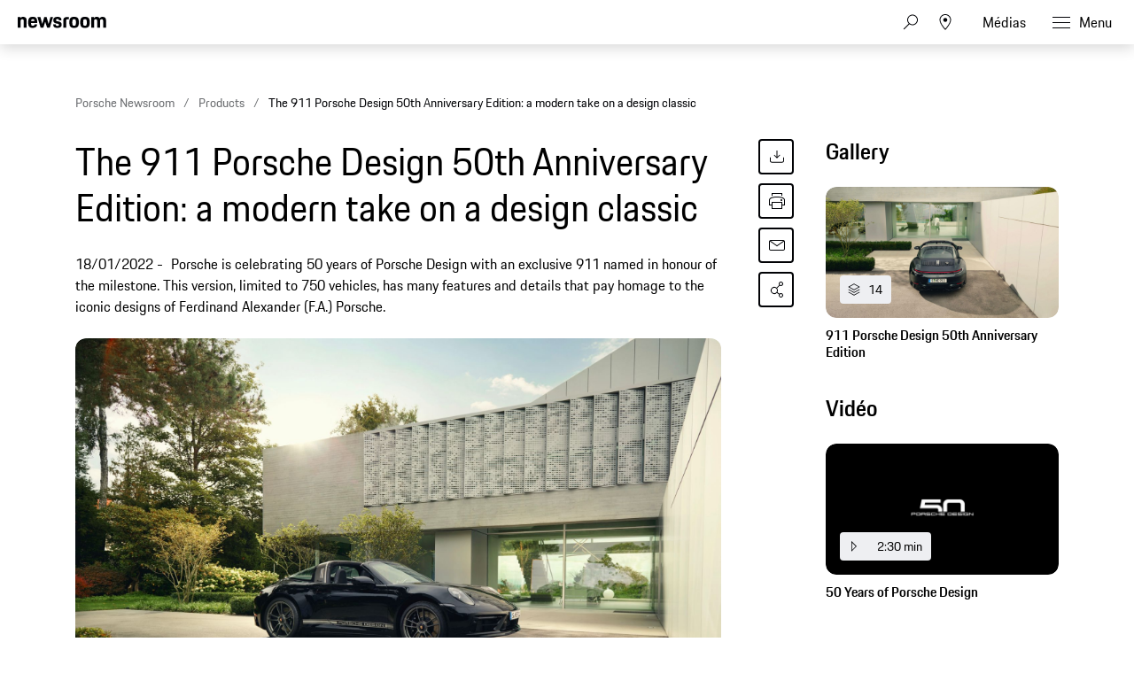

--- FILE ---
content_type: text/html;charset=UTF-8
request_url: https://newsroom.porsche.com/fr_CH/2022/products/porsche-design-50-years-anniversary-911-porsche-design-50th-anniversary-edition-27097.html
body_size: 44181
content:
<!DOCTYPE html>
<html lang="fr_CH" data-language-tag="fr-CH" class="">
<head>
        <!--Usercentrics-->
<script>
			var GlobalConsent = GlobalConsent || {};

			//Activate new modal style
			GlobalConsent.NewModalSDK = true;
			GlobalConsent.HideEssentialSDK= true;

			//Set language
			GlobalConsent.Language = 'fr';
</script>
<script type="application/javascript" src="https://cookie.porsche.com/?settingsId=2HEeDGpmF" data-custom-sdk="true"></script>
<script type="application/javascript" src="https://www.porsche.com/redesign-scripts/vendor/udg-uc-sdk.min.js" id="2HEeDGpmF" language="fr" data-itp="true"></script>
<!-- End Usercentrics-->

<!-- Global site tag (gtag.js) - Google Analytics -->
<script async src="https://www.googletagmanager.com/gtag/js?id=G-DMP86QNB61"></script>
<script>
  window.dataLayer = window.dataLayer || [];
  function gtag(){dataLayer.push(arguments);}
  gtag('js', new Date());


  gtag('config', 'UA-192735323-1');
  gtag('config', 'G-DMP86QNB61');

</script>
<!--End Google Analytics-->
<meta charset="utf-8">
<meta http-equiv="X-UA-Compatible" content="IE=edge">
<title>The 911 Porsche Design 50th Anniversary Edition: a modern take on a design classic - Porsche Newsroom CH</title>
<meta name="viewport" content="width=device-width,initial-scale=1,maximum-scale=1">
<meta name="description" content="Porsche is celebrating 50 years of Porsche Design with an exclusive 911 named in honour of the milestone. This version, limited to 750 vehicles, has many features and details that pay homage to the iconic designs of Ferdinand Alexander (F.A.) Porsche. The details.">
<meta name="keywords" content="">
<meta http-equiv="content-language" content="fr_ch">
<meta http-equiv="robots" content="index,follow,noodp">
<link rel="canonical" href="https://newsroom.porsche.com/fr_CH/2022/products/porsche-design-50-years-anniversary-911-porsche-design-50th-anniversary-edition-27097.html">
<link rel="alternate" hreflang="en" href="http://newsroom.porsche.com/en/2022/products/porsche-design-50-years-anniversary-911-porsche-design-50th-anniversary-edition-27070.html" />
<link rel="alternate" hreflang="de" href="http://newsroom.porsche.com/de/2022/produkte/porsche-design-50-jahre-jubilaeum-911-edition-50-jahre-porsche-design-26993.html" />
<link rel="alternate" hreflang="de-CH" href="http://newsroom.porsche.com/de_CH/2022/produkte/porsche-design-50-jahre-jubilaeum-911-edition-50-jahre-porsche-design-27096.html" />
<link rel="alternate" hreflang="fr-CH" href="http://newsroom.porsche.com/fr_CH/2022/products/porsche-design-50-years-anniversary-911-porsche-design-50th-anniversary-edition-27097.html" />
<link rel="alternate" hreflang="it-CH" href="http://newsroom.porsche.com/it_CH/2022/products/porsche-design-50-years-anniversary-911-porsche-design-50th-anniversary-edition-27098.html" />
<meta property="og:title" content="The 911 Porsche Design 50th Anniversary Edition" />
<meta property="og:description" content="Porsche is celebrating 50 years of Porsche Design with an exclusive 911 named in honour of the milestone. This version, limited to 750 vehicles, has many features and details that pay homage to the iconic designs of Ferdinand Alexander (F.A.) Porsche." />
<meta property="og:type" content="article"/>
<meta property="og:url" content="https://newsroom.porsche.com/fr_CH/2022/products/porsche-design-50-years-anniversary-911-porsche-design-50th-anniversary-edition-27097.html"/>
<meta property="og:image" content="https://newsroom.porsche.com/.imaging/mte/porsche-templating-theme/teaser_700x395/dam/pnr/2022/Company/50-Years-Porsche-Design/911-Edition-50-years-Porsche-Design/001_Targa_911_3-4_Front_V03.jpeg/jcr:content/001_Targa_911_3-4_Front_V03.jpeg">
<meta itemprop="image" content="https://newsroom.porsche.com/.imaging/mte/porsche-templating-theme/teaser_700x395/dam/pnr/2022/Company/50-Years-Porsche-Design/911-Edition-50-years-Porsche-Design/001_Targa_911_3-4_Front_V03.jpeg/jcr:content/001_Targa_911_3-4_Front_V03.jpeg">
<meta property="og:site_name" content="Porsche Newsroom"/>
<meta property="social-count-url" content="https://newsroom.porsche.com/social-media/">
<link rel="apple-touch-icon" href="/dam/jcr:0e3d0d6f-5293-4a90-9fbc-0d17bbc29fc2/apple-touch-icon">
<link rel="apple-touch-icon" sizes="76x76" href="/dam/jcr:e1ec9ff0-bea1-47ba-8bf5-a2c1eca9865d/apple-touch-icon-76x76">
<link rel="apple-touch-icon" sizes="120x120" href="/dam/jcr:8d379cc4-582a-4ce1-a0d3-635c19e417ae/apple-touch-icon-120x120">
<link rel="apple-touch-icon" sizes="152x152" href="">
<link rel="shortcut icon" href="/dam/jcr:e7d45c12-7464-44aa-a1f9-591e00892214/favicon_2024.ico" type="image/x-icon">
<link rel="icon" href="/dam/jcr:e7d45c12-7464-44aa-a1f9-591e00892214/favicon_2024.ico" type="image/x-icon">
<!--[if gt IE 8]><!-->
<link rel="stylesheet" href="/.resources/porsche-templating/css/style.css?c95dfc4fdc92d430b31cc04169b9366e07174fac"> <!--<![endif]-->
<meta itemprop="logo" content="/.resources/porsche-templating/img/logo.jpg">
<script type="text/javascript" src="/.resources/porsche-templating/js/main.min.js?c95dfc4fdc92d430b31cc04169b9366e07174fac" async></script>
<!--[if IE 9]>
<link rel="stylesheet" href="/.resources/porsche-templating/css/ie9-hacks.css?c95dfc4fdc92d430b31cc04169b9366e07174fac">
<script type="text/javascript" src="/.resources/porsche-templating/js/polyfills.min.js?c95dfc4fdc92d430b31cc04169b9366e07174fac" async></script>
<![endif]-->
<script type="text/javascript">var tableFactsData = [];</script><meta name="twitter:card" content="summary_large_image" />
<meta name="twitter:site" content="@PorscheNewsroom" />
<meta name="twitter:title" content="The 911 Porsche Design 50th Anniversary Edition" />
<meta name="twitter:description" content="Porsche is celebrating 50 years of Porsche Design with an exclusive 911 named in honour of the milestone." />
<meta name="twitter:image" content="https://newsroom.porsche.com/.imaging/mte/porsche-templating-theme/teaser_700x395/dam/pnr/2022/Company/50-Years-Porsche-Design/911-Edition-50-years-Porsche-Design/001_Targa_911_3-4_Front_V03.jpeg/jcr:content/001_Targa_911_3-4_Front_V03.jpeg" />
<meta name="twitter:url" content="https://newsroom.porsche.com/fr_CH/2022/products/porsche-design-50-years-anniversary-911-porsche-design-50th-anniversary-edition-27097.html" /></head>
<body class="" data-controller="" data-action="" data-ctx-path="">
    <div class="page ">
        <header role="banner" id="page-header" class="page-header">
<div class="header-wrapper">
    <div class="header-container">

        <div class="header-logo header-logo-newsroom">
            <a href="/fr_CH.html">

                    <!--<img loading="lazy" src="/dam/jcr:abcaf168-ec09-420d-8602-e528fb6a8d87/a-logo-newsroom-schweiz-fr.svg" alt="Porsche Newsroom – Le portail média Porsche" title="Porsche Newsroom">-->
<svg class="logo-newsroom" width="164" height="36" viewBox="0 0 164 36" fill="none" xmlns="http://www.w3.org/2000/svg">
<g clip-path="url(#clip0_2516_68393)">
<path d="M4.05109 33.7021V33H0.882519V26.1277H0V33.7021H4.05109ZM6.81561 33.7872C8.08091 33.7872 8.61255 33.1809 8.71888 32.117H7.95332C7.85762 32.8298 7.54927 33.0851 6.81561 33.0851C5.93309 33.0851 5.56095 32.734 5.55031 31.0957H8.75078V30.8936C8.75078 29.1383 8.26167 28.2553 6.80498 28.2553C5.34829 28.2553 4.69969 29.0745 4.69969 31.0106C4.69969 33 5.31639 33.7872 6.81561 33.7872ZM7.93205 30.4362H5.57158C5.65664 29.3404 6.03942 29.0319 6.77308 29.0319C7.54928 29.0319 7.86826 29.3404 7.93205 30.4362ZM13.0571 35.9149V33.0957C13.3016 33.5532 13.7376 33.7872 14.3436 33.7872C15.7897 33.7872 16.417 32.9468 16.417 31.0213C16.417 29.0957 15.8747 28.2553 14.3862 28.2553C13.7376 28.2553 13.2803 28.5319 13.0252 29.0957V28.3404H12.2064V35.9149H13.0571ZM14.3117 33.0851C13.4079 33.0851 13.0571 32.5745 13.0571 31.0213C13.0571 29.4468 13.4398 29.0319 14.3117 29.0319C15.2368 29.0319 15.577 29.5 15.577 31.0213C15.577 32.5745 15.2368 33.0851 14.3117 33.0851ZM19.4686 33.7872C20.9678 33.7872 21.5739 32.9468 21.5739 31.0213C21.5739 29.0957 20.9997 28.2553 19.4686 28.2553C17.9481 28.2553 17.3633 29.0957 17.3633 31.0213C17.3633 32.9468 17.9375 33.7872 19.4686 33.7872ZM19.4686 33.0851C18.5648 33.0851 18.214 32.5745 18.214 31.0213C18.214 29.5 18.5648 29.0319 19.4686 29.0319C20.3724 29.0319 20.7233 29.5 20.7233 31.0213C20.7233 32.5745 20.3724 33.0851 19.4686 33.0851ZM23.5729 33.7021V29.8723C23.5729 29.3511 23.8387 29.0851 24.3597 29.0851H25.1678V28.3404H24.3278C23.2645 28.3404 22.7223 28.9149 22.7223 29.9362V33.7021H23.5729ZM28.6766 33.7021V33H28.0067C27.3369 33 27.103 32.7447 27.103 32.0213V29.0851H28.6766V28.3404H27.103V27.0638H26.2842V28.3404H25.5718V29.0851H26.2523V32.0532C26.2523 33.1489 26.784 33.7021 27.8579 33.7021H28.6766ZM30.867 33.7872C31.5794 33.7872 32.0153 33.4574 32.2173 33.0426V33.7021H33.036V30.0426C33.036 28.9894 32.5895 28.2553 31.3029 28.2553C29.91 28.2553 29.4528 28.883 29.4209 30.0319H30.1971C30.2077 29.2553 30.4735 29 31.2285 29C32.0047 29 32.1854 29.383 32.1854 30.1489V30.4894L31.388 30.617C30.0695 30.8404 29.2933 31.2447 29.2933 32.3723C29.2933 33.2553 29.8568 33.7872 30.867 33.7872ZM31.0477 33.0957C30.4417 33.0957 30.1439 32.8191 30.1439 32.2766C30.1439 31.7447 30.4204 31.4043 31.4518 31.266L32.1854 31.1596V31.9362C32.1854 32.6596 31.7601 33.0957 31.0477 33.0957ZM35.2902 27.1277V26.1277H34.4396V27.1277H35.2902ZM35.2902 33.7021V28.3404H34.4396V33.7021H35.2902ZM37.5869 33.7021V26.1277H36.7363V33.7021H37.5869ZM43.1691 33.7872C44.4344 33.7872 44.966 33.1809 45.0724 32.117H44.3068C44.2111 32.8298 43.9027 33.0851 43.1691 33.0851C42.2866 33.0851 41.9144 32.734 41.9038 31.0957H45.1043V30.8936C45.1043 29.1383 44.6151 28.2553 43.1585 28.2553C41.7018 28.2553 41.0532 29.0745 41.0532 31.0106C41.0532 33 41.6699 33.7872 43.1691 33.7872ZM44.2855 30.4362H41.9251C42.0101 29.3404 42.3929 29.0319 43.1266 29.0319C43.9027 29.0319 44.2217 29.3404 44.2855 30.4362ZM47.1351 33.7021V30.3298C47.1351 29.3191 47.5179 29.0319 48.2516 29.0319C49.0065 29.0319 49.3042 29.383 49.3042 30.3298V33.7021H50.1548V30.1064C50.1548 28.9574 49.6126 28.2553 48.4642 28.2553C47.7837 28.2553 47.3159 28.5106 47.1032 29.0319V28.3404H46.2845V33.7021H47.1351ZM54.6844 33.7021V26.1277H53.8338V33.7021H54.6844ZM56.9811 27.1277V26.1277H56.1304V27.1277H56.9811ZM56.9811 33.7021V28.3404H56.1304V33.7021H56.9811ZM60.3729 36C61.7446 36 62.3825 35.383 62.3825 34.117V28.3404H61.5638V29C61.3086 28.4787 60.8833 28.2553 60.2453 28.2553C58.8312 28.2553 58.1719 29.0957 58.1719 31.0213C58.1719 32.9468 58.7142 33.7872 60.139 33.7872C60.7982 33.7872 61.2661 33.5213 61.5319 33V34.117C61.5319 35.0213 61.1491 35.2979 60.341 35.2979C59.4904 35.2979 59.2352 35 59.1927 34.234H58.3846C58.4697 35.3191 58.8843 36 60.3729 36ZM60.2772 33.0851C59.3734 33.0851 59.0226 32.5745 59.0226 31.0213C59.0226 29.5 59.3734 29.0319 60.2772 29.0319C61.181 29.0319 61.5319 29.5 61.5319 31.0213C61.5319 32.6383 61.1279 33.0851 60.2772 33.0851ZM64.6792 33.7021V30.3298C64.6792 29.3191 65.062 29.0319 65.7956 29.0319C66.5506 29.0319 66.8483 29.383 66.8483 30.3298V33.7021H67.6989V30.1064C67.6989 28.9574 67.1566 28.2553 66.0083 28.2553C65.3278 28.2553 64.86 28.5106 64.6473 29.0319V28.3404H63.8286V33.7021H64.6792ZM70.9632 33.7872C72.2285 33.7872 72.7601 33.1809 72.8664 32.117H72.1009C72.0052 32.8298 71.6968 33.0851 70.9632 33.0851C70.0807 33.0851 69.7085 32.734 69.6979 31.0957H72.8983V30.8936C72.8983 29.1383 72.4092 28.2553 70.9525 28.2553C69.4958 28.2553 68.8473 29.0745 68.8473 31.0106C68.8473 33 69.464 33.7872 70.9632 33.7872ZM72.0796 30.4362H69.7191C69.8042 29.3404 70.187 29.0319 70.9206 29.0319C71.6968 29.0319 72.0158 29.3404 72.0796 30.4362ZM78.0659 33.7872C78.757 33.7872 79.2248 33.5 79.4907 32.9362V33.7021H80.3094V26.1277H79.4588V28.9362C79.2142 28.4787 78.7783 28.2553 78.1722 28.2553C76.758 28.2553 76.0988 29.0957 76.0988 31.0213C76.0988 32.9468 76.6411 33.7872 78.0659 33.7872ZM78.2147 33.0851C77.2897 33.0851 76.9494 32.5745 76.9494 31.0213C76.9494 29.5 77.2897 29.0319 78.2147 29.0319C79.0866 29.0319 79.4588 29.4468 79.4588 31.0213C79.4588 32.5745 79.1185 33.0851 78.2147 33.0851ZM83.6162 33.7872C84.8815 33.7872 85.4131 33.1809 85.5195 32.117H84.7539C84.6582 32.8298 84.3498 33.0851 83.6162 33.0851C82.7337 33.0851 82.3615 32.734 82.3509 31.0957H85.5513V30.8936C85.5513 29.1383 85.0622 28.2553 83.6056 28.2553C82.1489 28.2553 81.5003 29.0745 81.5003 31.0106C81.5003 33 82.117 33.7872 83.6162 33.7872ZM84.7326 30.4362H82.3721C82.4572 29.3404 82.84 29.0319 83.5737 29.0319C84.3498 29.0319 84.6688 29.3404 84.7326 30.4362ZM90.0277 33.7021V30.6915H91.5057C92.888 30.6915 93.6854 30.1809 93.6854 28.4468C93.6854 26.7447 93.0475 26.1277 91.527 26.1277H89.1452V33.7021H90.0277ZM91.5057 29.9574H90.0277V26.9362H91.527C92.452 26.9362 92.8029 27.2553 92.8029 28.4468C92.8029 29.6702 92.452 29.9574 91.5057 29.9574ZM96.6201 33.7872C98.1193 33.7872 98.7254 32.9468 98.7254 31.0213C98.7254 29.0957 98.1512 28.2553 96.6201 28.2553C95.0996 28.2553 94.5148 29.0957 94.5148 31.0213C94.5148 32.9468 95.089 33.7872 96.6201 33.7872ZM96.6201 33.0851C95.7163 33.0851 95.3654 32.5745 95.3654 31.0213C95.3654 29.5 95.7163 29.0319 96.6201 29.0319C97.5239 29.0319 97.8747 29.5 97.8747 31.0213C97.8747 32.5745 97.5239 33.0851 96.6201 33.0851ZM100.724 33.7021V29.8723C100.724 29.3511 100.99 29.0851 101.511 29.0851H102.319V28.3404H101.479C100.416 28.3404 99.8737 28.9149 99.8737 29.9362V33.7021H100.724ZM104.744 33.7872C106.094 33.7872 106.615 33.2021 106.615 32.3191C106.615 31.4681 106.232 31 105.222 30.7553L104.658 30.617C103.978 30.4468 103.787 30.2234 103.787 29.766C103.787 29.2553 104.01 29 104.765 29C105.435 29 105.732 29.1809 105.775 29.9362H106.551C106.54 28.6915 105.913 28.2553 104.765 28.2553C103.616 28.2553 102.968 28.7447 102.968 29.766C102.968 30.6915 103.457 31.1064 104.233 31.2979L104.807 31.4362C105.605 31.6277 105.786 31.766 105.786 32.3191C105.786 32.8617 105.541 33.1064 104.775 33.1064C104.084 33.1064 103.765 32.8936 103.691 32.1809H102.915C103 33.117 103.383 33.7872 104.744 33.7872ZM109.613 33.7872C110.804 33.7872 111.453 33.2021 111.548 31.6702H110.74C110.666 32.734 110.336 33.0851 109.581 33.0851C108.71 33.0851 108.369 32.6383 108.369 31.0106C108.369 29.4894 108.699 29.0319 109.581 29.0319C110.336 29.0319 110.623 29.3298 110.74 30.3298H111.548C111.442 28.9681 110.921 28.2553 109.613 28.2553C108.125 28.2553 107.519 29.0851 107.519 31.0106C107.519 33.0106 108.103 33.7872 109.613 33.7872ZM113.526 33.7021V30.3191C113.526 29.3191 113.909 29.0319 114.643 29.0319C115.398 29.0319 115.695 29.383 115.695 30.3298V33.7021H116.546V30.1064C116.546 28.9574 116.004 28.2553 114.855 28.2553C114.217 28.2553 113.749 28.4894 113.526 28.9574V26.1277H112.676V33.7021H113.526ZM119.81 33.7872C121.075 33.7872 121.607 33.1809 121.713 32.117H120.948C120.852 32.8298 120.544 33.0851 119.81 33.0851C118.928 33.0851 118.556 32.734 118.545 31.0957H121.745V30.8936C121.745 29.1383 121.256 28.2553 119.8 28.2553C118.343 28.2553 117.694 29.0745 117.694 31.0106C117.694 33 118.311 33.7872 119.81 33.7872ZM120.927 30.4362H118.566C118.651 29.3404 119.034 29.0319 119.768 29.0319C120.544 29.0319 120.863 29.3404 120.927 30.4362ZM127.062 33.7872C128.327 33.7872 128.859 33.1809 128.965 32.117H128.199C128.104 32.8298 127.795 33.0851 127.062 33.0851C126.179 33.0851 125.807 32.734 125.796 31.0957H128.997V30.8936C128.997 29.1383 128.508 28.2553 127.051 28.2553C125.594 28.2553 124.946 29.0745 124.946 31.0106C124.946 33 125.562 33.7872 127.062 33.7872ZM128.178 30.4362H125.818C125.903 29.3404 126.286 29.0319 127.019 29.0319C127.795 29.0319 128.114 29.3404 128.178 30.4362ZM131.028 33.7021V30.3298C131.028 29.3191 131.411 29.0319 132.144 29.0319C132.899 29.0319 133.197 29.383 133.197 30.3298V33.7021H134.047V30.1064C134.047 28.9574 133.505 28.2553 132.357 28.2553C131.676 28.2553 131.209 28.5106 130.996 29.0319V28.3404H130.177V33.7021H131.028ZM139.885 33.8298C141.533 33.8298 142.32 33.0319 142.32 31.7872C142.32 30.4681 141.618 29.9362 140.374 29.6064L139.779 29.4468C138.97 29.234 138.418 28.9787 138.418 28.0638C138.418 27.2128 138.939 26.8085 139.874 26.8085C140.906 26.8085 141.342 27.234 141.427 28.5106H142.267C142.182 26.9255 141.661 26 139.874 26C138.301 26 137.546 26.7979 137.546 28.0638C137.546 29.4787 138.354 29.9255 139.47 30.2234L140.066 30.383C140.916 30.6064 141.437 30.9043 141.437 31.7872C141.437 32.7234 140.916 33.1277 139.885 33.1277C138.779 33.1277 138.354 32.6383 138.269 31.4043H137.439C137.514 33.0532 138.194 33.8298 139.885 33.8298ZM145.159 33.7872C145.839 33.7872 146.307 33.5426 146.52 33.0213V33.7021H147.338V28.3404H146.488V31.7234C146.488 32.7021 146.137 33.0851 145.371 33.0851C144.606 33.0851 144.319 32.6702 144.319 31.7234V28.3404H143.468V31.9362C143.468 33.0851 144.01 33.7872 145.159 33.7872ZM149.635 27.1277V26.1277H148.785V27.1277H149.635ZM149.635 33.7021V28.3404H148.785V33.7021H149.635ZM152.612 33.7872C153.963 33.7872 154.484 33.2021 154.484 32.3191C154.484 31.4681 154.101 31 153.091 30.7553L152.527 30.617C151.847 30.4468 151.655 30.2234 151.655 29.766C151.655 29.2553 151.879 29 152.634 29C153.303 29 153.601 29.1809 153.644 29.9362H154.42C154.409 28.6915 153.782 28.2553 152.634 28.2553C151.485 28.2553 150.837 28.7447 150.837 29.766C150.837 30.6915 151.326 31.1064 152.102 31.2979L152.676 31.4362C153.474 31.6277 153.654 31.766 153.654 32.3191C153.654 32.8617 153.41 33.1064 152.644 33.1064C151.953 33.1064 151.634 32.8936 151.56 32.1809H150.783C150.869 33.117 151.251 33.7872 152.612 33.7872ZM157.174 33.7872C158.524 33.7872 159.045 33.2021 159.045 32.3191C159.045 31.4681 158.662 31 157.652 30.7553L157.089 30.617C156.408 30.4468 156.217 30.2234 156.217 29.766C156.217 29.2553 156.44 29 157.195 29C157.865 29 158.163 29.1809 158.205 29.9362H158.981C158.971 28.6915 158.343 28.2553 157.195 28.2553C156.047 28.2553 155.398 28.7447 155.398 29.766C155.398 30.6915 155.887 31.1064 156.663 31.2979L157.238 31.4362C158.035 31.6277 158.216 31.766 158.216 32.3191C158.216 32.8617 157.971 33.1064 157.206 33.1064C156.515 33.1064 156.196 32.8936 156.121 32.1809H155.345C155.43 33.117 155.813 33.7872 157.174 33.7872ZM162.065 33.7872C163.33 33.7872 163.862 33.1809 163.968 32.117H163.203C163.107 32.8298 162.798 33.0851 162.065 33.0851C161.182 33.0851 160.81 32.734 160.8 31.0957H164V30.8936C164 29.1383 163.511 28.2553 162.054 28.2553C160.598 28.2553 159.949 29.0745 159.949 31.0106C159.949 33 160.566 33.7872 162.065 33.7872ZM163.181 30.4362H160.821C160.906 29.3404 161.289 29.0319 162.022 29.0319C162.799 29.0319 163.117 29.3404 163.181 30.4362Z" fill="black"/>
<path fill-rule="evenodd" clip-rule="evenodd" d="M0 20.6773V0.322723H5.12491V2.70628C5.8164 0.969128 7.4424 0 10.0454 0C14.7228 0 16.4713 2.58466 16.4713 7.47148V20.6773H11.0628V8.64266C11.0628 5.53322 10.3713 4.64453 8.25637 4.64453C6.01892 4.64453 5.36891 5.53322 5.36891 8.64266V20.6773H0ZM28.1214 21C21.574 21 19.296 18.2142 19.296 10.5809C19.296 2.98878 21.655 0 27.9179 0C34.4258 0 36.1338 3.3929 36.1338 10.5407V11.5903H24.665C24.746 16.3152 25.5599 17.043 28.0809 17.043C30.1149 17.043 30.9684 16.4771 31.1719 14.4172H35.9708C35.6458 18.4565 33.4093 21 28.1214 21ZM27.9999 4.40225C26.0479 4.40225 25.0305 4.92704 24.746 8.11788H31.0504C30.8469 5.08888 30.0329 4.40225 27.9999 4.40225ZM42.4903 20.6773L36.5118 0.322723H42.0833L45.4597 13.5697L49.2826 0.322723H53.5126L57.2941 13.5697L60.711 0.322723H65.5504L59.5315 20.6773H54.5696L50.9501 9.36951L47.5737 20.6773H42.4903ZM65.8475 14.4986H70.6464C70.7679 16.6389 71.5414 17.2039 73.6149 17.2039C75.8523 17.2039 76.3403 16.5575 76.3403 15.1441C76.3403 13.7306 75.8118 13.4079 73.7374 13.0037L71.2154 12.5192C68.1245 11.9139 65.9285 10.1366 65.9285 6.26007C65.9285 2.01965 68.6944 0 73.6149 0C79.1468 0 81.1393 2.1001 81.1393 6.90551H76.4618C76.3403 4.7652 75.7298 4.24041 73.7374 4.24041C71.6629 4.24041 71.0534 4.68476 71.0534 6.17867C71.0534 7.47148 71.5819 7.99626 73.8184 8.4406L76.3403 8.92517C79.8788 9.61179 81.4652 11.55 81.4652 14.9832C81.4652 18.537 79.5943 21 73.4529 21C67.108 21 66.05 18.1731 65.8475 14.4986ZM84.5147 20.6773V7.34986C84.5147 2.3826 86.5487 0.322723 91.5916 0.322723H95.0085V4.72498H92.3236C90.5751 4.72498 89.8836 5.4116 89.8836 7.1478V20.6773H84.5147ZM104.658 21C98.0291 21 95.8331 18.4153 95.8331 10.5005C95.8331 2.42282 98.1516 0 104.658 0C111.166 0 113.485 2.6651 113.485 10.5005C113.485 18.4153 111.288 21 104.658 21ZM104.658 16.9214C107.303 16.9214 107.994 16.0327 107.994 10.5005C107.994 5.37138 107.303 4.56409 104.658 4.56409C102.056 4.56409 101.283 5.37138 101.283 10.5005C101.283 16.073 102.056 16.9214 104.658 16.9214ZM124.832 21C118.203 21 116.006 18.4153 116.006 10.5005C116.006 2.42282 118.324 0 124.832 0C131.339 0 133.658 2.6651 133.658 10.5005C133.658 18.4153 131.461 21 124.832 21ZM124.832 16.9214C127.476 16.9214 128.167 16.0327 128.167 10.5005C128.167 5.37138 127.476 4.56409 124.832 4.56409C122.229 4.56409 121.456 5.37138 121.456 10.5005C121.456 16.073 122.229 16.9214 124.832 16.9214ZM136.424 20.6773V0.322723H141.549V2.70628C142.241 0.969128 143.868 0 146.471 0C149.439 0 151.229 1.05053 152.165 3.10944C152.856 1.17119 154.768 0 157.574 0C162.251 0 164 2.58466 164 7.47148V20.6773H158.591V8.64266C158.591 5.53322 157.899 4.64453 155.784 4.64453C153.629 4.64453 152.897 5.4116 152.897 8.31898V20.6773H147.487V8.64266C147.487 5.53322 146.796 4.64453 144.681 4.64453C142.525 4.64453 141.793 5.4116 141.793 8.31898V20.6773H136.424Z" fill="black"/>
</g>
<defs>
<clipPath id="clip0_2516_68393">
<rect width="164" height="36" fill="white"/>
</clipPath>
</defs>
</svg>
<svg width="148" height="20" viewBox="0 0 148 20" fill="none" xmlns="http://www.w3.org/2000/svg" class="logo-newsroom-plain">
    <path fill-rule="evenodd" clip-rule="evenodd" d="M0 18.9207V0.2952H4.6152V2.4759C5.2371 0.8874 6.7014 0 9.045 0C13.257 0 14.8311 2.3652 14.8311 6.8364V18.9207H9.9612V7.9083C9.9612 5.0634 9.3384 4.2498 7.434 4.2498C5.4189 4.2498 4.833 5.0634 4.833 7.9083V18.9207H0ZM25.3224 19.2168C19.4274 19.2168 17.3754 16.6671 17.3754 9.6822C17.3754 2.7342 19.4994 0 25.1388 0C30.9996 0 32.5368 3.105 32.5368 9.6453V10.6056H22.2102C22.2822 14.9292 23.0157 15.5952 25.2855 15.5952C27.117 15.5952 27.8865 15.0777 28.0692 13.1922H32.3901C32.0976 16.8885 30.0834 19.2168 25.3224 19.2168ZM25.2126 4.0284C23.4549 4.0284 22.5396 4.5081 22.2831 7.4286H27.9594C27.7767 4.6566 27.0432 4.0284 25.2126 4.0284ZM38.2608 18.9207L32.8779 0.2952H37.8945L40.9347 12.4173L44.3772 0.2934H48.186L51.5916 12.4164L54.6678 0.2934H59.0256L53.6058 18.9198H49.1382L45.8784 8.5734L42.8382 18.9207H38.2608ZM59.2938 13.2669H63.6138C63.7236 15.2253 64.4202 15.7419 66.2868 15.7419C68.3028 15.7419 68.742 15.1515 68.742 13.8573C68.742 12.564 68.265 12.2688 66.3975 11.8989L64.1268 11.4561C61.3431 10.9017 59.3658 9.2754 59.3658 5.7285C59.3658 1.8477 61.857 0 66.2868 0C71.2683 0 73.0629 1.9215 73.0629 6.318H68.8509C68.742 4.3605 68.1921 3.8799 66.3975 3.8799C64.53 3.8799 63.981 4.2867 63.981 5.6529C63.981 6.8364 64.4571 7.317 66.4704 7.7229L68.742 8.1666C71.928 8.7948 73.3563 10.5696 73.3563 13.7106C73.3563 16.9623 71.6715 19.2168 66.1419 19.2168C60.4278 19.2168 59.4756 16.6293 59.2929 13.2678L59.2938 13.2669ZM76.1022 18.9207V6.7257C76.1022 2.1807 77.9337 0.2952 82.4742 0.2952H85.5522V4.3236H83.133C81.558 4.3236 80.9361 4.9518 80.9361 6.5403V18.9207H76.1022ZM94.2408 19.2168C88.2711 19.2168 86.2938 16.8516 86.2938 9.6084C86.2938 2.2167 88.3818 0 94.2408 0C100.102 0 102.189 2.439 102.189 9.6084C102.189 16.8516 100.21 19.2168 94.2408 19.2168ZM94.2408 15.4845C96.6222 15.4845 97.245 14.6709 97.245 9.6084C97.245 4.9149 96.6222 4.176 94.2408 4.176C91.8981 4.176 91.2015 4.9149 91.2015 9.6084C91.2015 14.7078 91.8981 15.4845 94.2408 15.4845ZM112.406 19.2168C106.438 19.2168 104.459 16.8516 104.459 9.6084C104.459 2.2167 106.547 0 112.406 0C118.265 0 120.353 2.439 120.353 9.6084C120.353 16.8516 118.375 19.2168 112.406 19.2168ZM112.406 15.4845C114.787 15.4845 115.41 14.6709 115.41 9.6084C115.41 4.9149 114.787 4.176 112.406 4.176C110.063 4.176 109.366 4.9149 109.366 9.6084C109.366 14.7078 110.063 15.4845 112.406 15.4845ZM122.845 18.9207V0.2952H127.46V2.4759C128.083 0.8865 129.548 0 131.891 0C134.564 0 136.175 0.9612 137.019 2.8449C137.641 1.0719 139.362 0 141.89 0C146.101 0 147.677 2.3652 147.677 6.8364V18.9207H142.805V7.9083C142.805 5.0634 142.182 4.2498 140.278 4.2498C138.337 4.2498 137.678 4.9518 137.678 7.6122V18.9207H132.807V7.9083C132.807 5.0634 132.184 4.2498 130.28 4.2498C128.339 4.2498 127.679 4.9518 127.679 7.6122V18.9207H122.845Z" fill="#010205"/>
</svg>                </a>
        </div>


        <div class="header-logo header-logo-wordmark">
            <a href="/fr_CH.html">
<svg width="234" height="17" viewBox="0 0 234 17" fill="none" xmlns="http://www.w3.org/2000/svg"><path d="M26.36 12.5728C28.9253 12.5728 30.3067 11.1915 30.3067 8.62613V4.7328C30.3067 2.16747 28.9253 0.786133 26.36 0.786133H0.119995V16.7861H3.74666V12.5728H26.36ZM26.68 4.94613V8.4128C26.68 8.8288 26.456 9.0528 26.04 9.0528H3.74666V4.30613H26.04C26.456 4.30613 26.68 4.53013 26.68 4.94613ZM38.4133 16.7861C35.848 16.7861 34.4667 15.4048 34.4667 12.8395V4.7328C34.4667 2.16747 35.848 0.786133 38.4133 0.786133H60.12C62.6853 0.786133 64.0667 2.16747 64.0667 4.7328V12.8395C64.0667 15.4048 62.6853 16.7861 60.12 16.7861H38.4133ZM59.8 13.2661C60.216 13.2661 60.44 13.0421 60.44 12.6261V4.94613C60.44 4.53013 60.216 4.30613 59.8 4.30613H38.7333C38.3173 4.30613 38.0933 4.53013 38.0933 4.94613V12.6261C38.0933 13.0421 38.3173 13.2661 38.7333 13.2661H59.8ZM94.84 11.3461C96.965 12.2399 98.4588 14.3381 98.4667 16.7861H94.84C94.84 13.9061 93.5067 12.5728 90.6267 12.5728H71.9067V16.7861H68.28V0.786133H94.52C97.0853 0.786133 98.4667 2.16747 98.4667 4.7328V7.40693C98.4667 9.86347 97.2 11.2341 94.84 11.3461ZM94.2 9.0528C94.616 9.0528 94.84 8.8288 94.84 8.4128V4.94613C94.84 4.53013 94.616 4.30613 94.2 4.30613H71.9067V9.0528H94.2ZM102.467 4.7328C102.467 2.16747 103.848 0.786133 106.413 0.786133H132.12V3.7728H106.733C106.317 3.7728 106.093 3.9968 106.093 4.4128V6.6528C106.093 7.0688 106.317 7.2928 106.733 7.2928H128.707C131.272 7.2928 132.653 8.67413 132.653 11.2395V12.8395C132.653 15.4048 131.272 16.7861 128.707 16.7861H103V13.7995H128.387C128.803 13.7995 129.027 13.5755 129.027 13.1595V10.9195C129.027 10.5035 128.803 10.2795 128.387 10.2795H106.413C103.848 10.2795 102.467 8.89813 102.467 6.3328V4.7328ZM136.76 4.7328C136.76 2.16747 138.141 0.786133 140.707 0.786133H165.773V4.30613H141.027C140.611 4.30613 140.387 4.53013 140.387 4.94613V12.6261C140.387 13.0421 140.611 13.2661 141.027 13.2661H165.773V16.7861H140.707C138.141 16.7861 136.76 15.4048 136.76 12.8395V4.7328ZM198.413 0.786133V16.7861H194.787V10.5461H173.613V16.7861H169.987V0.786133H173.613V7.02613H194.787V0.786133H198.413ZM206.307 3.7728V7.2928H233.88V10.2795H206.307V13.7995H233.88V16.7861H202.68V0.786133H233.88V3.7728H206.307Z" fill="#010205"/></svg>                </a>
        </div>


        <div class="header-navigation">
            <input type="checkbox" id="mobile-menu-toggle" class="mobile-menu-toggle menu-toggle is-visuallyhidden">
            <input type="checkbox" id="account-flyout-toggle" class="account-flyout-toggle menu-toggle is-visuallyhidden">
            <input type="checkbox" id="search-flyout-toggle" class="search-flyout-toggle menu-toggle is-visuallyhidden">
            <input type="checkbox" id="language-flyout-toggle" class="language-flyout-toggle menu-toggle is-visuallyhidden">
            <input type="checkbox" id="press-flyout-toggle" class="press-flyout-toggle menu-toggle is-visuallyhidden">
            <input type="radio" id="sub-reset" name="submenu" value="0" class="is-visuallyhidden" autocomplete="off">
            <div class="component-navigation" role="navigation">
                <nav class="menu-wrapper">
                        <ul class="flat menu top-level" role="menu">
                                <li role="menuitem">
                                        <div class="label">
                                            <a href="/fr_CH/porsche-suisse.html"
                                                    
                                               title="Porsche Suisse">
                                                <span class="inner-label">Porsche Suisse</span>
                                            </a>
                                        </div>
                                </li>
                                <li role="menuitem"  aria-haspopup="true">
                                        <div class="label">
                                            <a href="/fr_CH/produits.html"
                                               title="Produits"
                                                    
                                                    
                                            >
                                                <span class="inner-label">Produits</span>
                                            </a>
                                                <label for="sub-produits" class="arrow-sub">
<svg width="100%" height="100%" viewBox="0 0 24 24" fill="none" xmlns="http://www.w3.org/2000/svg">
    <path d="M15.1214 11.9966L9.64395 5.50001L8.87547 6.14175L13.8145 11.9997L8.87499 17.8583L9.64347 18.5L15.1187 12.0061L15.125 12.0008L15.1241 11.9997L15.1245 11.9992L15.1214 11.9966Z" fill="#010205"/>
</svg>
                                                </label>
                                        </div>
                                        <input type="radio" id="sub-produits" name="submenu"
                                               value="1"
                                               class="sub-check is-visuallyhidden" autocomplete="off">
                                        <ul class="flat menu sub-level" aria-label="submenu">
                                            <li role="menuitem" class="menu-title">
                                                <label for="sub-reset" class="arrow-back">
<svg width="100%" height="100%" viewBox="0 0 24 24" fill="none" xmlns="http://www.w3.org/2000/svg">
    <path d="M8.87857 12.0034L14.3561 18.5L15.1245 17.8582L10.1855 12.0003L15.125 6.14175L14.3565 5.5L8.88129 11.9939L8.875 11.9992L8.87593 12.0003L8.87547 12.0008L8.87857 12.0034Z" fill="#010205"/>
</svg>
                                                </label>
                                                <a href="/fr_CH/produits.html"
                                                   class="label"
                                                        
                                                   title="Produits">Produits</a>
                                            </li>
                                                <li role="menuitem">
                                                    <a href="/fr_CH/produits/informations-pour-la-presse.html"
                                                       class="label"
                                                            
                                                       title="Informations pour la presse">Informations pour la presse</a>
                                                </li>
                                                <li role="menuitem">
                                                    <a href="/fr_CH/produits/liste-de-prix.html"
                                                       class="label"
                                                            
                                                       title="Liste de Prix">Liste de Prix</a>
                                                </li>
                                                <li role="menuitem">
                                                    <a href="/fr_CH/produits/photos-et-videos.html"
                                                       class="label"
                                                            
                                                       title="Photos et vidéos">Photos et vidéos</a>
                                                </li>
                                                <li role="menuitem">
                                                    <a href="/fr_CH/produits/718.html"
                                                       class="label"
                                                            
                                                       title="718">718</a>
                                                </li>
                                                <li role="menuitem">
                                                    <a href="/fr_CH/produits/911.html"
                                                       class="label"
                                                            
                                                       title="911">911</a>
                                                </li>
                                                <li role="menuitem">
                                                    <a href="/fr_CH/produits/cayenne.html"
                                                       class="label"
                                                            
                                                       title="Cayenne">Cayenne</a>
                                                </li>
                                                <li role="menuitem">
                                                    <a href="/fr_CH/produits/macan.html"
                                                       class="label"
                                                            
                                                       title="Macan">Macan</a>
                                                </li>
                                                <li role="menuitem">
                                                    <a href="/fr_CH/produits/panamera.html"
                                                       class="label"
                                                            
                                                       title="Panamera">Panamera</a>
                                                </li>
                                                <li role="menuitem">
                                                    <a href="/fr_CH/produits/taycan.html"
                                                       class="label"
                                                            
                                                       title="Taycan">Taycan</a>
                                                </li>
                                        </ul>
                                </li>
                                <li role="menuitem"  aria-haspopup="true">
                                        <div class="label">
                                            <a href="/fr_CH/Innovation.html"
                                               title="Innovation"
                                                    
                                                    
                                            >
                                                <span class="inner-label">Innovation</span>
                                            </a>
                                                <label for="sub-innovation" class="arrow-sub">
<svg width="100%" height="100%" viewBox="0 0 24 24" fill="none" xmlns="http://www.w3.org/2000/svg">
    <path d="M15.1214 11.9966L9.64395 5.50001L8.87547 6.14175L13.8145 11.9997L8.87499 17.8583L9.64347 18.5L15.1187 12.0061L15.125 12.0008L15.1241 11.9997L15.1245 11.9992L15.1214 11.9966Z" fill="#010205"/>
</svg>
                                                </label>
                                        </div>
                                        <input type="radio" id="sub-innovation" name="submenu"
                                               value="1"
                                               class="sub-check is-visuallyhidden" autocomplete="off">
                                        <ul class="flat menu sub-level" aria-label="submenu">
                                            <li role="menuitem" class="menu-title">
                                                <label for="sub-reset" class="arrow-back">
<svg width="100%" height="100%" viewBox="0 0 24 24" fill="none" xmlns="http://www.w3.org/2000/svg">
    <path d="M8.87857 12.0034L14.3561 18.5L15.1245 17.8582L10.1855 12.0003L15.125 6.14175L14.3565 5.5L8.88129 11.9939L8.875 11.9992L8.87593 12.0003L8.87547 12.0008L8.87857 12.0034Z" fill="#010205"/>
</svg>
                                                </label>
                                                <a href="/fr_CH/Innovation.html"
                                                   class="label"
                                                        
                                                   title="Innovation">Innovation</a>
                                            </li>
                                                <li role="menuitem">
                                                    <a href="/fr_CH/Innovation/information-pour-la-presse.html"
                                                       class="label"
                                                            
                                                       title="Informations pour la presse">Informations pour la presse</a>
                                                </li>
                                                <li role="menuitem">
                                                    <a href="/fr_CH/Innovation/porsche-efuels.html"
                                                       class="label"
                                                            
                                                       title="eFuels">eFuels</a>
                                                </li>
                                        </ul>
                                </li>
                                <li role="menuitem"  aria-haspopup="true">
                                        <div class="label">
                                            <a href="/fr_CH/sport-automobile.html"
                                               title="Sport automobile"
                                                    
                                                    
                                            >
                                                <span class="inner-label">Sport automobile</span>
                                            </a>
                                                <label for="sub-sport automobile" class="arrow-sub">
<svg width="100%" height="100%" viewBox="0 0 24 24" fill="none" xmlns="http://www.w3.org/2000/svg">
    <path d="M15.1214 11.9966L9.64395 5.50001L8.87547 6.14175L13.8145 11.9997L8.87499 17.8583L9.64347 18.5L15.1187 12.0061L15.125 12.0008L15.1241 11.9997L15.1245 11.9992L15.1214 11.9966Z" fill="#010205"/>
</svg>
                                                </label>
                                        </div>
                                        <input type="radio" id="sub-sport automobile" name="submenu"
                                               value="1"
                                               class="sub-check is-visuallyhidden" autocomplete="off">
                                        <ul class="flat menu sub-level" aria-label="submenu">
                                            <li role="menuitem" class="menu-title">
                                                <label for="sub-reset" class="arrow-back">
<svg width="100%" height="100%" viewBox="0 0 24 24" fill="none" xmlns="http://www.w3.org/2000/svg">
    <path d="M8.87857 12.0034L14.3561 18.5L15.1245 17.8582L10.1855 12.0003L15.125 6.14175L14.3565 5.5L8.88129 11.9939L8.875 11.9992L8.87593 12.0003L8.87547 12.0008L8.87857 12.0034Z" fill="#010205"/>
</svg>
                                                </label>
                                                <a href="/fr_CH/sport-automobile.html"
                                                   class="label"
                                                        
                                                   title="Sport automobile">Sport automobile</a>
                                            </li>
                                                <li role="menuitem">
                                                    <a href="/fr_CH/sport-automobile/informations-pour-la-presse.html"
                                                       class="label"
                                                            
                                                       title="Informations pour la presse">Informations pour la presse</a>
                                                </li>
                                                <li role="menuitem">
                                                    <a href="/fr_CH/sport-automobile/photos-et-videos-pour-la-presse.html"
                                                       class="label"
                                                            
                                                       title="Photos et vidéos ">Photos et vidéos </a>
                                                </li>
                                                <li role="menuitem">
                                                    <a href="/fr_CH/sport-automobile/porsche-sports-cup-suisse.html"
                                                       class="label"
                                                            
                                                       title="Porsche Sports Cup Suisse">Porsche Sports Cup Suisse</a>
                                                </li>
                                                <li role="menuitem">
                                                    <a href="/fr_CH/sport-automobile/sport-clients-gt.html"
                                                       class="label"
                                                            
                                                       title="Sport clients GT">Sport clients GT</a>
                                                </li>
                                                <li role="menuitem">
                                                    <a href="/en/motorsports/formula-e.html"
                                                       class="label"
                                                             data-alternative="1" 
                                                       title="Formula E">Formula E</a>
                                                </li>
                                                <li role="menuitem">
                                                    <a href="/fr_CH/sport-automobile/hypercar-gtp.html"
                                                       class="label"
                                                            
                                                       title="Hypercar & GTP">Hypercar & GTP</a>
                                                </li>
                                                <li role="menuitem">
                                                    <a href="/fr_CH/sport-automobile/esports.html"
                                                       class="label"
                                                            
                                                       title="Esports">Esports</a>
                                                </li>
                                                <li role="menuitem">
                                                    <a href="/en/motorsports/motorsport-of-the-future.html"
                                                       class="label"
                                                            
                                                       title="Motorsport of the Future">Motorsport of the Future</a>
                                                </li>
                                        </ul>
                                </li>
                                <li role="menuitem"  aria-haspopup="true">
                                        <div class="label">
                                            <a href="/fr_CH/entreprise.html"
                                               title="Entreprise"
                                                    
                                                    
                                            >
                                                <span class="inner-label">Entreprise</span>
                                            </a>
                                                <label for="sub-entreprise" class="arrow-sub">
<svg width="100%" height="100%" viewBox="0 0 24 24" fill="none" xmlns="http://www.w3.org/2000/svg">
    <path d="M15.1214 11.9966L9.64395 5.50001L8.87547 6.14175L13.8145 11.9997L8.87499 17.8583L9.64347 18.5L15.1187 12.0061L15.125 12.0008L15.1241 11.9997L15.1245 11.9992L15.1214 11.9966Z" fill="#010205"/>
</svg>
                                                </label>
                                        </div>
                                        <input type="radio" id="sub-entreprise" name="submenu"
                                               value="1"
                                               class="sub-check is-visuallyhidden" autocomplete="off">
                                        <ul class="flat menu sub-level" aria-label="submenu">
                                            <li role="menuitem" class="menu-title">
                                                <label for="sub-reset" class="arrow-back">
<svg width="100%" height="100%" viewBox="0 0 24 24" fill="none" xmlns="http://www.w3.org/2000/svg">
    <path d="M8.87857 12.0034L14.3561 18.5L15.1245 17.8582L10.1855 12.0003L15.125 6.14175L14.3565 5.5L8.88129 11.9939L8.875 11.9992L8.87593 12.0003L8.87547 12.0008L8.87857 12.0034Z" fill="#010205"/>
</svg>
                                                </label>
                                                <a href="/fr_CH/entreprise.html"
                                                   class="label"
                                                        
                                                   title="Entreprise">Entreprise</a>
                                            </li>
                                                <li role="menuitem">
                                                    <a href="/fr_CH/entreprise/informations-pour-la-presse.html"
                                                       class="label"
                                                            
                                                       title="Informations pour la presse">Informations pour la presse</a>
                                                </li>
                                                <li role="menuitem">
                                                    <a href="/fr_CH/entreprise/photos-et-videos-pour-la-presse.html"
                                                       class="label"
                                                            
                                                       title="Photos et vidéos ">Photos et vidéos </a>
                                                </li>
                                                <li role="menuitem">
                                                    <a href="/fr_CH/entreprise/porsche-schweiz-ag.html"
                                                       class="label"
                                                            
                                                       title="Porsche Schweiz AG">Porsche Schweiz AG</a>
                                                </li>
                                                <li role="menuitem">
                                                    <a href="/fr_CH/entreprise/centres-porsche-en-suisse.html"
                                                       class="label"
                                                            
                                                       title="Les sites de Porsche en Suisse">Les sites de Porsche en Suisse</a>
                                                </li>
                                                <li role="menuitem">
                                                    <a href="/fr_CH/entreprise/conseil-d-administration-de-dr-ing-h-c-f-porsche-ag.html"
                                                       class="label"
                                                            
                                                       title="Directoire de Dr. Ing. h.c. F. Porsche AG">Directoire de Dr. Ing. h.c. F. Porsche AG</a>
                                                </li>
                                                <li role="menuitem">
                                                    <a href="/fr_CH/entreprise/les-sites-de-dr-ing-hc-f-porsche-ag.html"
                                                       class="label"
                                                            
                                                       title="Les sites de Dr. Ing. h.c. F. Porsche AG">Les sites de Dr. Ing. h.c. F. Porsche AG</a>
                                                </li>
                                                <li role="menuitem">
                                                    <a href="/fr_CH/entreprise/production-ventes-finances.html"
                                                       class="label"
                                                            
                                                       title="Production, ventes et finances">Production, ventes et finances</a>
                                                </li>
                                                <li role="menuitem">
                                                    <a href="/fr_CH/entreprise/employes-et-seocial.html"
                                                       class="label"
                                                            
                                                       title="Employés et social">Employés et social</a>
                                                </li>
                                                <li role="menuitem">
                                                    <a href="https://newsroom.porsche.com/en/annual-sustainability-report/"
                                                       class="label"
                                                             data-alternative="1" 
                                                       title="Rapport annuel et de développement durable">Rapport annuel et de développement durable</a>
                                                </li>
                                                <li role="menuitem">
                                                    <a href="/en/company/porsche-and-start-ups.html"
                                                       class="label"
                                                             data-alternative="1" 
                                                       title="Porsche & Startups">Porsche & Startups</a>
                                                </li>
                                        </ul>
                                </li>
                                <li role="menuitem"  aria-haspopup="true">
                                        <div class="label">
                                            <a href="/fr_CH/sport-et-societe.html"
                                               title="Sport et société"
                                                    
                                                    
                                            >
                                                <span class="inner-label">Sport et société</span>
                                            </a>
                                                <label for="sub-sport et société" class="arrow-sub">
<svg width="100%" height="100%" viewBox="0 0 24 24" fill="none" xmlns="http://www.w3.org/2000/svg">
    <path d="M15.1214 11.9966L9.64395 5.50001L8.87547 6.14175L13.8145 11.9997L8.87499 17.8583L9.64347 18.5L15.1187 12.0061L15.125 12.0008L15.1241 11.9997L15.1245 11.9992L15.1214 11.9966Z" fill="#010205"/>
</svg>
                                                </label>
                                        </div>
                                        <input type="radio" id="sub-sport et société" name="submenu"
                                               value="1"
                                               class="sub-check is-visuallyhidden" autocomplete="off">
                                        <ul class="flat menu sub-level" aria-label="submenu">
                                            <li role="menuitem" class="menu-title">
                                                <label for="sub-reset" class="arrow-back">
<svg width="100%" height="100%" viewBox="0 0 24 24" fill="none" xmlns="http://www.w3.org/2000/svg">
    <path d="M8.87857 12.0034L14.3561 18.5L15.1245 17.8582L10.1855 12.0003L15.125 6.14175L14.3565 5.5L8.88129 11.9939L8.875 11.9992L8.87593 12.0003L8.87547 12.0008L8.87857 12.0034Z" fill="#010205"/>
</svg>
                                                </label>
                                                <a href="/fr_CH/sport-et-societe.html"
                                                   class="label"
                                                        
                                                   title="Sport et société">Sport et société</a>
                                            </li>
                                                <li role="menuitem">
                                                    <a href="/fr_CH/sport-et-societe/informations-pour-la-presse.html"
                                                       class="label"
                                                            
                                                       title="Informations pour la presse">Informations pour la presse</a>
                                                </li>
                                                <li role="menuitem">
                                                    <a href="/fr_CH/sport-et-societe/golf.html"
                                                       class="label"
                                                            
                                                       title="Golf">Golf</a>
                                                </li>
                                                <li role="menuitem">
                                                    <a href="/fr_CH/sport-et-societe/tennis.html"
                                                       class="label"
                                                            
                                                       title="Tennis">Tennis</a>
                                                </li>
                                                <li role="menuitem">
                                                    <a href="/fr_CH/sport-et-societe/culture.html"
                                                       class="label"
                                                            
                                                       title="Culture">Culture</a>
                                                </li>
                                                <li role="menuitem">
                                                    <a href="https://newsroom.porsche.com/en/sports-society/youth-development.html"
                                                       class="label"
                                                            
                                                       title="Promotion et soutien de la jeunesse">Promotion et soutien de la jeunesse</a>
                                                </li>
                                                <li role="menuitem">
                                                    <a href="/fr_CH/sport-et-societe/ambassadeurs-de-la-marque.html"
                                                       class="label"
                                                            
                                                       title="Ambassadeurs de la marque">Ambassadeurs de la marque</a>
                                                </li>
                                        </ul>
                                </li>
                                <li role="menuitem"  aria-haspopup="true">
                                        <div class="label">
                                            <a href="/fr_CH/durabilite.html"
                                               title="Durabilité"
                                                    
                                                    
                                            >
                                                <span class="inner-label">Durabilité</span>
                                            </a>
                                                <label for="sub-durabilité" class="arrow-sub">
<svg width="100%" height="100%" viewBox="0 0 24 24" fill="none" xmlns="http://www.w3.org/2000/svg">
    <path d="M15.1214 11.9966L9.64395 5.50001L8.87547 6.14175L13.8145 11.9997L8.87499 17.8583L9.64347 18.5L15.1187 12.0061L15.125 12.0008L15.1241 11.9997L15.1245 11.9992L15.1214 11.9966Z" fill="#010205"/>
</svg>
                                                </label>
                                        </div>
                                        <input type="radio" id="sub-durabilité" name="submenu"
                                               value="1"
                                               class="sub-check is-visuallyhidden" autocomplete="off">
                                        <ul class="flat menu sub-level" aria-label="submenu">
                                            <li role="menuitem" class="menu-title">
                                                <label for="sub-reset" class="arrow-back">
<svg width="100%" height="100%" viewBox="0 0 24 24" fill="none" xmlns="http://www.w3.org/2000/svg">
    <path d="M8.87857 12.0034L14.3561 18.5L15.1245 17.8582L10.1855 12.0003L15.125 6.14175L14.3565 5.5L8.88129 11.9939L8.875 11.9992L8.87593 12.0003L8.87547 12.0008L8.87857 12.0034Z" fill="#010205"/>
</svg>
                                                </label>
                                                <a href="/fr_CH/durabilite.html"
                                                   class="label"
                                                        
                                                   title="Durabilité">Durabilité</a>
                                            </li>
                                                <li role="menuitem">
                                                    <a href="/fr_CH/durabilite/informations-pour-la-presse.html"
                                                       class="label"
                                                            
                                                       title="Informations pour la presse">Informations pour la presse</a>
                                                </li>
                                                <li role="menuitem">
                                                    <a href="https://newsroom.porsche.com/en/annual-sustainability-report/"
                                                       class="label"
                                                             data-alternative="1" 
                                                       title="Rapport annuel et de développement durable">Rapport annuel et de développement durable</a>
                                                </li>
                                                <li role="menuitem">
                                                    <a href="/dam/jcr:c6e22492-4401-4b5e-89d6-bdb61004815b/Porsche_Environmental%20Statement_2016_2017.pdf"
                                                       class="label"
                                                            
                                                       title="Déclaration environnementale">Déclaration environnementale</a>
                                                </li>
                                                <li role="menuitem">
                                                    <a href="/dam/jcr:01dca2f3-6c2c-4bcd-b048-485ed02c6fac/UKMSA%20Statement%20GJ%202024_EN_final.pdf"
                                                       class="label"
                                                            
                                                       title="Slavery and Human Trafficking Statement">Slavery and Human Trafficking Statement</a>
                                                </li>
                                        </ul>
                                </li>
                                <li role="menuitem"  aria-haspopup="true">
                                        <div class="label">
                                            <a href="/fr_CH/scene-et-histoire.html"
                                               title="Scène et Histoire"
                                                    
                                                    
                                            >
                                                <span class="inner-label">Scène et Histoire</span>
                                            </a>
                                                <label for="sub-scène et histoire" class="arrow-sub">
<svg width="100%" height="100%" viewBox="0 0 24 24" fill="none" xmlns="http://www.w3.org/2000/svg">
    <path d="M15.1214 11.9966L9.64395 5.50001L8.87547 6.14175L13.8145 11.9997L8.87499 17.8583L9.64347 18.5L15.1187 12.0061L15.125 12.0008L15.1241 11.9997L15.1245 11.9992L15.1214 11.9966Z" fill="#010205"/>
</svg>
                                                </label>
                                        </div>
                                        <input type="radio" id="sub-scène et histoire" name="submenu"
                                               value="1"
                                               class="sub-check is-visuallyhidden" autocomplete="off">
                                        <ul class="flat menu sub-level" aria-label="submenu">
                                            <li role="menuitem" class="menu-title">
                                                <label for="sub-reset" class="arrow-back">
<svg width="100%" height="100%" viewBox="0 0 24 24" fill="none" xmlns="http://www.w3.org/2000/svg">
    <path d="M8.87857 12.0034L14.3561 18.5L15.1245 17.8582L10.1855 12.0003L15.125 6.14175L14.3565 5.5L8.88129 11.9939L8.875 11.9992L8.87593 12.0003L8.87547 12.0008L8.87857 12.0034Z" fill="#010205"/>
</svg>
                                                </label>
                                                <a href="/fr_CH/scene-et-histoire.html"
                                                   class="label"
                                                        
                                                   title="Scène et Histoire">Scène et Histoire</a>
                                            </li>
                                                <li role="menuitem">
                                                    <a href="/fr_CH/histoire/informations-pour-la-presse.html"
                                                       class="label"
                                                            
                                                       title="Informations pour la presse">Informations pour la presse</a>
                                                </li>
                                                <li role="menuitem">
                                                    <a href="https://christophorus.porsche.com/fr.html"
                                                       class="label"
                                                            
                                                       title="Christophorus">Christophorus</a>
                                                </li>
                                                <li role="menuitem">
                                                    <a href="/en/company/video-magazine-911.html"
                                                       class="label"
                                                             data-alternative="1" 
                                                       title="9:11 Magazine">9:11 Magazine</a>
                                                </li>
                                                <li role="menuitem">
                                                    <a href="/fr_CH/scene-et-histoire/swiss-roads.html"
                                                       class="label"
                                                            
                                                       title="Swiss Roads">Swiss Roads</a>
                                                </li>
                                                <li role="menuitem">
                                                    <a href="/fr_CH/histoire.html"
                                                       class="label"
                                                            
                                                       title="Histoire">Histoire</a>
                                                </li>
                                        </ul>
                                </li>
                        </ul>
                    <ul class="flat menu top-level" role="menu">
                            <li role="menuitem">
                                <div class="label">
                                    <a href="https://newstv.porsche.de/en/" title="NewsTV">
                                        <span class="inner-label">NewsTV</span>
                                    </a>
                                </div>
                            </li>
                    </ul>
                </nav>

                <ul class="flat options">
                    <li class="is-hidden">
                        <a href="/fr_CH/media-cart.html" class="cart-items">
                            <span class="cart-amount">0</span>
<svg width="100%" height="100%" viewBox="0 0 24 24" fill="none" xmlns="http://www.w3.org/2000/svg"><path d="M20 13.1426V17.1426C20 18.2471 19.1046 19.1426 18 19.1426H6C4.89543 19.1426 4 18.2471 4 17.1426V13.1426H5V17.1426C5 17.6554 5.38604 18.0781 5.88338 18.1359L6 18.1426H18C18.5128 18.1426 18.9355 17.7565 18.9933 17.2592L19 17.1426V13.1426H20Z" fill="#010205"/></svg>                        </a>
                    </li>
                    <li class="toggle-search">
                        <input type="checkbox" id="search" class="is-visuallyhidden">
                        <label for="search-flyout-toggle" class="toggle">
<svg width="100%" height="100%" viewBox="0 0 24 24" fill="none" xmlns="http://www.w3.org/2000/svg">
    <path d="M14.0022 3.5C17.3137 3.5 19.9996 6.187 19.9996 9.5C19.9996 12.813 17.3137 15.5 14.0022 15.5C12.6677 15.5 11.4348 15.0636 10.4384 14.3258L4.42976 20.3337L3.72266 19.6266L9.68492 13.6642C8.64471 12.585 8.00482 11.1171 8.00482 9.5C8.00482 6.187 10.6906 3.5 14.0022 3.5ZM14.0022 4.5C11.2464 4.5 9.00438 6.743 9.00438 9.5C9.00438 12.257 11.2464 14.5 14.0022 14.5C16.758 14.5 19 12.257 19 9.5C19 6.743 16.758 4.5 14.0022 4.5Z" fill="#010205"/>
</svg>
                        </label>
                        <section class="flyout flyout-search">
                            <form action="/fr_CH/media-search.html"
                                  method="GET">
                                <fieldset>
                                    <input type="text" name="keyword"
                                           placeholder="Suchen Sie nach Inhalten"
                                           class="has-submit">
                                    <button class="submit" type="submit">
                                        <span aria-hidden="true"><svg width="100%" height="100%" viewBox="0 0 24 24" fill="none" xmlns="http://www.w3.org/2000/svg">
    <path d="M14.0022 3.5C17.3137 3.5 19.9996 6.187 19.9996 9.5C19.9996 12.813 17.3137 15.5 14.0022 15.5C12.6677 15.5 11.4348 15.0636 10.4384 14.3258L4.42976 20.3337L3.72266 19.6266L9.68492 13.6642C8.64471 12.585 8.00482 11.1171 8.00482 9.5C8.00482 6.187 10.6906 3.5 14.0022 3.5ZM14.0022 4.5C11.2464 4.5 9.00438 6.743 9.00438 9.5C9.00438 12.257 11.2464 14.5 14.0022 14.5C16.758 14.5 19 12.257 19 9.5C19 6.743 16.758 4.5 14.0022 4.5Z" fill="#010205"/>
</svg>
</span>
                                        <span class="is-visuallyhidden">Senden</span>
                                    </button>
                                </fieldset>
                            </form>
                        </section>
                    </li>
                    <li class="toggle-language">
                        <input type="checkbox" id="language" class="is-visuallyhidden">
                        <label for="language-flyout-toggle" class="toggle">
<svg width="100%" height="100%" viewBox="0 0 24 24" fill="none" xmlns="http://www.w3.org/2000/svg">
    <g clip-path="url(#clip0_2603_68568)">
        <path d="M12 3C15.6562 3 18.5 5.8637 18.5 9.5456C18.5 14.0453 12 21 12 21C12 21 5.5 14.0453 5.5 9.5456C5.5 5.8637 8.34375 3 12 3ZM12 4C10.4666 4 9.08043 4.61269 8.1 5.6C7.11292 6.594 6.5 7.99171 6.5 9.5456C6.5 12.8683 10.3375 17.6041 11.9998 19.5C13.6619 17.6048 17.5 12.8686 17.5 9.5456C17.5 7.99171 16.8871 6.594 15.9 5.6C14.9196 4.61269 13.5334 4 12 4Z" fill="#010205"/>
        <path d="M14.25 9.5C14.25 10.7426 13.2426 11.75 12 11.75C10.7574 11.75 9.75 10.7426 9.75 9.5C9.75 8.25736 10.7574 7.25 12 7.25C13.2426 7.25 14.25 8.25736 14.25 9.5Z" fill="#010205"/>
    </g>
    <defs>
        <clipPath id="clip0_2603_68568">
            <rect width="100%" height="100%" fill="white"/>
        </clipPath>
    </defs>
</svg>
                        </label>
                        <section class="flyout flyout-language">
                            <ul class="flat menu sub-level language" aria-label="language" data-language-url="/.rest/pnr/languages/v1/ae2ea6ee-e587-4500-89d0-f1343ca003cf">
                            </ul>
                        </section>
                    </li>

                        <li class="toggle-press">
                            <input type="checkbox" id="press" class="is-visuallyhidden">
                            <label for="press-flyout-toggle" class="toggle">
                                Médias
                            </label>

                            <section class="flyout flyout-press">
                                <ul class="flat menu sub-level press" aria-label="press">
                                    <li role="menuitem">
                                        <a href="/fr_CH/downloads.html" class="label" title="press">Médias</a>
                                    </li>

                                        <li role="menuitem">
                                            <a href="/fr_CH/downloads/contacts-presse.html"
                                               class="label"
                                               title="Contacts médias">Contacts médias</a>
                                        </li>
                                        <li role="menuitem">
                                            <a href="/fr_CH/downloads/informations-pour-la-presse.html"
                                               class="label"
                                               title="Informations pour la presse">Informations pour la presse</a>
                                        </li>
                                        <li role="menuitem">
                                            <a href="/fr_CH/downloads/dossier-de-presse.html"
                                               class="label"
                                               title="Dossier de presse">Dossier de presse</a>
                                        </li>
                                        <li role="menuitem">
                                            <a href="/fr_CH/downloads/photos-et-videos.html"
                                               class="label"
                                               title="Photos et vidéos ">Photos et vidéos </a>
                                        </li>

                                </ul>
                            </section>
                        </li>

                </ul>
                <label class="burger-button toggle" for="mobile-menu-toggle">
                    <div class="burger-wrapper">
                        <span class="burger-inner"></span>
                    </div>
                    <span class="burger-label">Menu</span>

                </label>

            </div>
        </div>

    </div>
</div>
        </header>
        <!-- article_40 -->
        <nav class="breadcrumb-nav hide-small col-m-12 col-l-12">
            <ul class="flat" itemscope itemtype="https://schema.org/BreadcrumbList">
                <li itemprop="itemListElement" itemscope itemtype="https://schema.org/ListItem">
                    <a href="https://newsroom.porsche.com/fr_CH.html" itemprop="item" title="Porsche Newsroom">
                        <span itemprop="name">Porsche Newsroom</span>
                    </a>
                    <meta itemprop="position" content="1" />
                </li>
                <li itemprop="itemListElement" itemscope itemtype="https://schema.org/ListItem">
                    <a href="https://newsroom.porsche.com/fr_CH/2022/products.html" itemprop="item" title="Products">
                        <span itemprop="name">Products</span>
                    </a>
                    <meta itemprop="position" content="2" />
                </li>
                <li itemprop="itemListElement" itemscope itemtype="https://schema.org/ListItem">
                    <a href="https://newsroom.porsche.com/fr_CH/2022/products/porsche-design-50-years-anniversary-911-porsche-design-50th-anniversary-edition-27097.html" itemprop="item" title="The 911 Porsche Design 50th Anniversary Edition: a modern take on a design classic">
                        <span itemprop="name">The 911 Porsche Design 50th Anniversary Edition: a modern take on a design classic</span>
                    </a>
                    <meta itemprop="position" content="3" />
                </li>
            </ul>
        </nav>

        <main role="main">
            <article class="article-main col-s-12 col-m-12 col-l-8">

<article class="teaser teaser-hero full-page-width-s is-vertical-l no-hover-line">
            <div itemscope="" itemtype="http://schema.org/ImageObject" class="teaser-image">
                <a title="911 Porsche Design 50th Anniversary Edition, 2022, Porsche AG" class="full-width lightbox-image" itemprop="contentUrl" style="cursor: pointer;"
                   data-image="/.imaging/mte/porsche-templating-theme/image_1290x726/dam/pnr/2022/Company/50-Years-Porsche-Design/911-Edition-50-years-Porsche-Design/001_Targa_911_3-4_Front_V03.jpeg/jcr:content/001_Targa_911_3-4_Front_V03.jpeg"
                   data-asset-id="jcr:15036308-f4fb-46c3-955d-12115d065839"
                            data-download-url="/dam/jcr:15036308-f4fb-46c3-955d-12115d065839/001_Targa_911_3-4_Front_V03.jpeg"
                            data-format="JPG"
                            data-size=""
                   data-title="911 Porsche Design 50th Anniversary Edition, 2022, Porsche AG"
                   data-selection-url="#"
                   data-asset-description=""
                   data-asset-copyright-label="Photo Credit"
                   data-asset-copyright=""
                   data-asset-consumption-info="911 Porsche Design 50th Anniversary Edition: consommation de carburant en cycle mixte (WLTP) 11,3 – 10,8 l/100 km, émissions de CO₂ en cycle mixte (WLTP) 257 – 245 g/km"
                   data-preview-mode="true">
                    <img class="" itemprop="thumbnailUrl" src="/.imaging/mte/porsche-templating-theme/image_1290x726/dam/pnr/2022/Company/50-Years-Porsche-Design/911-Edition-50-years-Porsche-Design/001_Targa_911_3-4_Front_V03.jpeg/jcr:content/001_Targa_911_3-4_Front_V03.jpeg" alt="911 Porsche Design 50th Anniversary Edition, 2022, Porsche AG">
                </a>
                <meta itemprop="representativeOfPage" content="false">
                <meta itemprop="caption" content="911 Porsche Design 50th Anniversary Edition: consommation de carburant en cycle mixte (WLTP) 11,3 – 10,8 l/100 km, émissions de CO₂ en cycle mixte (WLTP) 257 – 245 g/km" />
                <meta itemprop="name" content="911 Porsche Design 50th Anniversary Edition, 2022, Porsche AG" />
                <meta itemprop="description" content="911 Porsche Design 50th Anniversary Edition: consommation de carburant en cycle mixte (WLTP) 11,3 – 10,8 l/100 km, émissions de CO₂ en cycle mixte (WLTP) 257 – 245 g/km" />
            </div>


    <div class="teaser-content ">


        <h1>The 911 Porsche Design 50th Anniversary Edition: a modern take on a design classic</h1>
            <time class="teaser-date seperator-after" datetime="18/01/2022">18/01/2022</time>
        <p style="margin-left:0cm; margin-right:0cm">Porsche is celebrating 50 years of Porsche Design with an exclusive 911 named in honour of the milestone. This version, limited to 750 vehicles, has many features and details that pay homage to the iconic designs of Ferdinand Alexander (F.A.) Porsche.</p>

    </div>

    <!-- CHRO-285 sharing article -->
    <!-- NOTICE:
         - sharing bar occures two times in article, id for label + input checkbox has to be unique each instance
         - both instances have different classes on sharing-bar wrapper
    -->
<div class="sharing-bar sticky-sharebar col-m-1-offset col-l-1-push">

    <div class="share-bar-wrapper">

        <input id="article-share-teaser" class="share-toggle is-visuallyhidden" type="checkbox">
        <ul class="flat share-list cta-list">
                            <li>
                    <a href="https://pmdb.porsche.de/newsroomzips/ae2ea6ee-e587-4500-89d0-f1343ca003cf.zip" class="icon download-button has-indicator" rel="nofollow">
<svg width="100%" height="100%" viewBox="0 0 24 24" fill="none" xmlns="http://www.w3.org/2000/svg" area-labelledby="downloadButtonLabel">
    <title id="downloadButtonLabel">télécharger</title>
    <path d="M20 12.6426V16.6426C20 17.7471 19.1046 18.6426 18 18.6426H6C4.89543 18.6426 4 17.7471 4 16.6426V12.6426H5V16.6426C5 17.1554 5.38604 17.5781 5.88338 17.6359L6 17.6426H18C18.5128 17.6426 18.9355 17.2565 18.9933 16.7592L19 16.6426V12.6426H20Z" fill="#010205"/>
    <path d="M11.5039 4.94238L11.5076 12.0318L9.11482 9.63908L8.40771 10.3462L12.0039 13.9424L15.6001 10.3462L14.893 9.63908L12.5002 12.0318L12.5039 4.94238L11.5039 4.94238Z" fill="#010205"/>
</svg>
                    </a>
                </li>
                <li>
                    <a href="/pdf/ae2ea6ee-e587-4500-89d0-f1343ca003cf?print" class="icon" target="_blank" rel="nofollow">
<svg width="100%" height="100%" viewBox="0 0 24 24" fill="none" xmlns="http://www.w3.org/2000/svg">
    <title id="printButtonLabel">imprimer</title>
    <path d="M7 6C6.66 6.08 6.33 6.18 6 6.3V3H18V6.3C17.67 6.18 17.34 6.08 17 6V4H7V6ZM21 11.15V17H18V21H6V17H3V11.15C3 8.82 5.07 7 12 7C18.93 7 21 8.82 21 11.15ZM17 14H7V20H17V14ZM20 11.15C20 8.6 15.6 8 12 8C8.4 8 4 8.6 4 11.15V16H6V13H18V16H20V11.15ZM17 10C16.45 10 16 10.45 16 11C16 11.55 16.45 12 17 12C17.55 12 18 11.55 18 11C18 10.45 17.55 10 17 10Z" fill="#010205"/>
</svg>
                    </a>
                </li>
                <li>
                    <a class="email-tooltip icon" data-url="https://pmdb.porsche.de/newsroomzips/ae2ea6ee-e587-4500-89d0-f1343ca003cf.zip" data-title="Send or Copy Download link" data-label-send="Send link" data-label-copy="Copy link" data-mail-subject="Porsche Newsroom - Media Package Download Link" data-label-success="Email was sent.">
<svg width="100%" height="100%" viewBox="0 0 24 24" fill="none" xmlns="http://www.w3.org/2000/svg" area-labelledby="emailButtonLabel">
    <title id="emailButtonLabel">Send link</title>
    <g clip-path="url(#clip0_2603_68836)">
        <path d="M19 17H5C4.44772 17 4 16.5523 4 16V8C4 7.873 4.0265 7.7515 4.0705 7.6395L12 13.25L19.9525 7.7135C19.9805 7.805 20 7.9 20 8V16C20 16.5523 19.5523 17 19 17ZM19 7C19.0615 7 19.1215 7.0075 19.18 7.0185C14.5345 10.34 12.1412 12.0005 12 12.0001C11.8582 11.9996 9.50319 10.3351 4.935 7.0065C4.957 7.005 4.978 7 5 7H19ZM3 8V16C3 17.1046 3.89543 18 5 18H19C20.1046 18 21 17.1046 21 16V8C21 6.89543 20.1046 6 19 6H5C3.89543 6 3 6.89543 3 8Z" fill="#010205"/>
    </g>
    <defs>
        <clipPath id="clip0_2603_68836">
            <rect width="100%" height="100%" fill="white"/>
        </clipPath>
    </defs>
</svg>
                    </a>
                    <div class="tooltip-wrapper"></div>
                </li>
                    <li class="toggle">
                        <label class="icon" for="article-share-teaser">
<svg xmlns="http://www.w3.org/2000/svg" width="24" height="24" fill="none" viewBox="0 0 24 24">
    <title id="shareButtonLabel">ouvrir</title>
    <path fill="#010205" fill-rule="evenodd" d="M16.5 7a1.5 1.5 0 1 0 0-3 1.5 1.5 0 0 0 0 3Zm0 1a2.5 2.5 0 1 0-2.083-1.117l-2.96 2.96a4 4 0 1 0 .404 5.952l2.33 1.747a2.5 2.5 0 1 0 .562-.829L12.465 15c.34-.588.534-1.271.534-1.999 0-.922-.312-1.772-.837-2.448l2.963-2.963c.394.26.867.411 1.374.411Zm0 12a1.5 1.5 0 1 0 0-3 1.5 1.5 0 0 0 0 3ZM12 13a3 3 0 1 1-6 0 3 3 0 0 1 6 0Z" clip-rule="evenodd"/>
</svg>
<svg xmlns="http://www.w3.org/2000/svg" viewBox="0 0 24 24" width="100%" height="100%"  area-labelledby="shareButtonCloseLabel">
    <title id="shareButtonCloseLabel">fermer</title>
    <path d="M4.91 19h1.5L12 12.83 17.59 19h1.5l-6.34-7 6.34-7h-1.5L12 11.17 6.41 5h-1.5l6.34 7-6.34 7z"/>
</svg>
                        </label>

                        <ul class="social-list flat">
                            <li>
                                <a href="https://www.facebook.com/sharer/sharer.php?u=https://newsroom.porsche.com/fr_CH/2022/products/porsche-design-50-years-anniversary-911-porsche-design-50th-anniversary-edition-27097.html" target="_blank" class="icon" rel="nofollow">
<svg width="100%" height="100%" viewBox="0 0 24 24" fill="none" xmlns="http://www.w3.org/2000/svg" aria-labelledby="shareFacebook">
    <title id="shareFacebook">Facebook</title>
    <path d="M7.5 12.4404H9.92V21.0004H13.19V12.4404H16L16.51 9.23038H13.19V7.00038C13.1802 6.86234 13.2109 6.72443 13.2784 6.60362C13.3459 6.4828 13.4473 6.38436 13.57 6.32038C13.8048 6.18646 14.0697 6.11421 14.34 6.11038H16.46V3.00038H14C13.3165 2.99224 12.6377 3.11442 12 3.36038C11.4778 3.55861 11.0256 3.90645 10.7 4.36038C10.4399 4.72595 10.2407 5.13118 10.11 5.56038C9.99689 5.96058 9.93968 6.3745 9.94 6.79038V9.23038H7.5V12.4404V12.4404Z" fill="#010205"/>
</svg>
                                </a>
                            </li>
                            <li>
                                <a href="https://x.com/share?url=https://newsroom.porsche.com/fr_CH/2022/products/porsche-design-50-years-anniversary-911-porsche-design-50th-anniversary-edition-27097.html" target="_blank" class="icon" rel="nofollow">
<svg width="24" height="24" viewBox="0 0 24 24" fill="none" xmlns="http://www.w3.org/2000/svg">
    <g clip-path="url(#clip0_2063_47143)">
        <path d="M13.5372 10.6946L19.5494 3.5H18.1247L12.9043 9.74701L8.73482 3.5H3.92578L10.2309 12.9466L3.92578 20.4913H5.35056L10.8634 13.8942L15.2667 20.4913H20.0758L13.5372 10.6946ZM11.5858 13.0298L10.947 12.0891L5.86393 4.60416H8.05231L12.1544 10.6448L12.7932 11.5854L18.1254 19.4373H15.937L11.5858 13.0298Z" fill="#010205"/>
    </g>
    <defs>
        <clipPath id="clip0_2063_47143">
            <rect width="16.15" height="17" fill="white" transform="translate(3.92578 3.5)"/>
        </clipPath>
    </defs>
</svg>
                                </a>
                            </li>
                            <li>
                                <a href="https://www.linkedin.com/shareArticle?mini=true&url=https://newsroom.porsche.com/fr_CH/2022/products/porsche-design-50-years-anniversary-911-porsche-design-50th-anniversary-edition-27097.html&title=&summary=&source=" target="_blank" class="icon" rel="nofollow">
<svg width="100%" height="100%" viewBox="0 0 24 24" fill="none" xmlns="http://www.w3.org/2000/svg" aria-labelledby="shareLinkedIn">
    <title id="shareLinkedIn">LinkedIn</title>
    <path d="M3.3 8H7V20H3.3V8ZM5.2 2C6.4 2 7.4 3 7.4 4.2C7.4 5.4 6.4 6.4 5.2 6.4C4 6.3 3 5.4 3 4.2C3 3 4 2 5.2 2ZM9.4 8H13V9.6C13.7 8.3 15.1 7.6 16.5 7.7C20.3 7.7 21 10.2 21 13.4V20H17.3V14.2C17.3 12.8 17.3 11 15.4 11C13.5 11 13.2 12.5 13.2 14.1V20H9.4V8Z" fill="#010205"/>
</svg>
                                </a>
                            </li>
                        </ul>
                        <!--<span class="share-count">1234</span>-->
                    </li>
        </ul>
    </div>
</div>

</article>
                <div class="col-s-12 col-m-10 col-m-1-offset col-l-6 col-l-1-offset col-xl-6 col-xl-1-offset">

    <p>These features and details include the plain Black exterior, the classic checked pattern of the Sport-Tex seat centre panels and the red second hand of the Porsche Design Subsecond clock from the Sport Chrono Package, which is provided as standard. The special edition is based on the 911 Targa 4 GTS and can now be ordered. The launch is staggered across international sales markets, with the anniversary edition being available to European sales partners from April. Buyers can also purchase a special version of the new edition of the legendary Chronograph I from Porsche Design.</p>

<h3><strong>The exterior: black with Platinum accents</strong></h3>

<p>The 911 Porsche Design 50th Anniversary Edition comes in Black or, optionally, in Jet Black Metallic. A clear reference to Porsche Design: &ldquo;Black was the colour of the very first Porsche Design product, the Chronograph I. That&rsquo;s why we&rsquo;ve chosen it for our limited-edition model. Using Platinum as an accent colour elevates the Black paintwork in the same way chrome details used to,&rdquo; says Roland Heiler, Managing Director and Chief Designer at Design Studio F.A. Porsche in Zell am See.</p>

<!-- Article Gallery CHRO-277 -->
<section class="comp-slider-article slider-base" data-loop="true" 
    data-thumbnail-gallery="true"
        >
    <h3></h3>
    <div class="swiper-outer-wrapper">
        <div class="swiper-container">
            <div class="swiper-wrapper">
                    <div class="swiper-slide"><div itemscope itemtype="http://schema.org/ImageObject" class="">

                        <figure>

                            <a title="911 Porsche Design 50th Anniversary Edition, 2022, Porsche AG" itemprop="contentUrl" class="full-width lightbox-gallery" data-index="1" data-slider="true" data-asset-copyright-label="Photo Credit">
                                <div class="preload-wrapper">
                                    <img loading="lazy" class="" itemprop="thumbnailUrl" src="/.imaging/mte/porsche-templating-theme/teaser_720x406x2/dam/pnr/2022/Company/50-Years-Porsche-Design/911-Edition-50-years-Porsche-Design/Gallery-Exterior/005_Targa_911_3-4_rear_V03.jpeg/jcr:content/005_Targa_911_3-4_rear_V03.jpeg" alt="911 Porsche Design 50th Anniversary Edition, 2022, Porsche AG" data-src="/.imaging/mte/porsche-templating-theme/teaser_720x406x2/dam/pnr/2022/Company/50-Years-Porsche-Design/911-Edition-50-years-Porsche-Design/Gallery-Exterior/005_Targa_911_3-4_rear_V03.jpeg/jcr:content/005_Targa_911_3-4_rear_V03.jpeg"/>
                                </div>
                            </a>

                            <meta itemprop="representativeOfPage" content="false" />
                            <meta itemprop="caption" content="911 Porsche Design 50th Anniversary Edition: consommation de carburant en cycle mixte (WLTP) 11,3 – 10,8 l/100 km, émissions de CO₂ en cycle mixte (WLTP) 257 – 245 g/km" />
                            <meta itemprop="name" content="911 Porsche Design 50th Anniversary Edition, 2022, Porsche AG" />
                            <meta itemprop="description" content="911 Porsche Design 50th Anniversary Edition: consommation de carburant en cycle mixte (WLTP) 11,3 – 10,8 l/100 km, émissions de CO₂ en cycle mixte (WLTP) 257 – 245 g/km" />

                            <figcaption itemprop="caption description">
                                
                            </figcaption>

                        </figure>

                    </div></div>
                    <div class="swiper-slide"><div itemscope itemtype="http://schema.org/ImageObject" class="">

                        <figure>

                            <a title="911 Porsche Design 50th Anniversary Edition, 2022, Porsche AG" itemprop="contentUrl" class="full-width lightbox-gallery" data-index="2" data-slider="true" data-asset-copyright-label="Photo Credit">
                                <div class="preload-wrapper">
                                    <img loading="lazy" class="" itemprop="thumbnailUrl" src="/.imaging/mte/porsche-templating-theme/teaser_720x406x2/dam/pnr/2022/Company/50-Years-Porsche-Design/911-Edition-50-years-Porsche-Design/Gallery-Exterior/03_Targa_911_Rear_V03.jpeg/jcr:content/03_Targa_911_Rear_V03.jpeg" alt="911 Porsche Design 50th Anniversary Edition, 2022, Porsche AG" data-src="/.imaging/mte/porsche-templating-theme/teaser_720x406x2/dam/pnr/2022/Company/50-Years-Porsche-Design/911-Edition-50-years-Porsche-Design/Gallery-Exterior/03_Targa_911_Rear_V03.jpeg/jcr:content/03_Targa_911_Rear_V03.jpeg"/>
                                </div>
                            </a>

                            <meta itemprop="representativeOfPage" content="false" />
                            <meta itemprop="caption" content="911 Porsche Design 50th Anniversary Edition: consommation de carburant en cycle mixte (WLTP) 11,3 – 10,8 l/100 km, émissions de CO₂ en cycle mixte (WLTP) 257 – 245 g/km" />
                            <meta itemprop="name" content="911 Porsche Design 50th Anniversary Edition, 2022, Porsche AG" />
                            <meta itemprop="description" content="911 Porsche Design 50th Anniversary Edition: consommation de carburant en cycle mixte (WLTP) 11,3 – 10,8 l/100 km, émissions de CO₂ en cycle mixte (WLTP) 257 – 245 g/km" />

                            <figcaption itemprop="caption description">
                                
                            </figcaption>

                        </figure>

                    </div></div>
                    <div class="swiper-slide"><div itemscope itemtype="http://schema.org/ImageObject" class="">

                        <figure>

                            <a title="911 Porsche Design 50th Anniversary Edition, 2022, Porsche AG" itemprop="contentUrl" class="full-width lightbox-gallery" data-index="3" data-slider="true" data-asset-copyright-label="Photo Credit">
                                <div class="preload-wrapper">
                                    <img loading="lazy" class="" itemprop="thumbnailUrl" src="/.imaging/mte/porsche-templating-theme/teaser_720x406x2/dam/pnr/2022/Company/50-Years-Porsche-Design/911-Edition-50-years-Porsche-Design/Gallery-Exterior/22_Targa_911_Hand_00123_V03.jpeg/jcr:content/22_Targa_911_Hand_00123_V03.jpeg" alt="911 Porsche Design 50th Anniversary Edition, 2022, Porsche AG" data-src="/.imaging/mte/porsche-templating-theme/teaser_720x406x2/dam/pnr/2022/Company/50-Years-Porsche-Design/911-Edition-50-years-Porsche-Design/Gallery-Exterior/22_Targa_911_Hand_00123_V03.jpeg/jcr:content/22_Targa_911_Hand_00123_V03.jpeg"/>
                                </div>
                            </a>

                            <meta itemprop="representativeOfPage" content="false" />
                            <meta itemprop="caption" content="911 Porsche Design 50th Anniversary Edition: consommation de carburant en cycle mixte (WLTP) 11,3 – 10,8 l/100 km, émissions de CO₂ en cycle mixte (WLTP) 257 – 245 g/km" />
                            <meta itemprop="name" content="911 Porsche Design 50th Anniversary Edition, 2022, Porsche AG" />
                            <meta itemprop="description" content="911 Porsche Design 50th Anniversary Edition: consommation de carburant en cycle mixte (WLTP) 11,3 – 10,8 l/100 km, émissions de CO₂ en cycle mixte (WLTP) 257 – 245 g/km" />

                            <figcaption itemprop="caption description">
                                
                            </figcaption>

                        </figure>

                    </div></div>
                    <div class="swiper-slide"><div itemscope itemtype="http://schema.org/ImageObject" class="">

                        <figure>

                            <a title="911 Porsche Design 50th Anniversary Edition, 2022, Porsche AG" itemprop="contentUrl" class="full-width lightbox-gallery" data-index="4" data-slider="true" data-asset-copyright-label="Photo Credit">
                                <div class="preload-wrapper">
                                    <img loading="lazy" class="" itemprop="thumbnailUrl" src="/.imaging/mte/porsche-templating-theme/teaser_720x406x2/dam/pnr/2022/Company/50-Years-Porsche-Design/911-Edition-50-years-Porsche-Design/Gallery-Exterior/002_Targa_911_Side_V03.jpeg/jcr:content/002_Targa_911_Side_V03.jpeg" alt="911 Porsche Design 50th Anniversary Edition, 2022, Porsche AG" data-src="/.imaging/mte/porsche-templating-theme/teaser_720x406x2/dam/pnr/2022/Company/50-Years-Porsche-Design/911-Edition-50-years-Porsche-Design/Gallery-Exterior/002_Targa_911_Side_V03.jpeg/jcr:content/002_Targa_911_Side_V03.jpeg"/>
                                </div>
                            </a>

                            <meta itemprop="representativeOfPage" content="false" />
                            <meta itemprop="caption" content="911 Porsche Design 50th Anniversary Edition: consommation de carburant en cycle mixte (WLTP) 11,3 – 10,8 l/100 km, émissions de CO₂ en cycle mixte (WLTP) 257 – 245 g/km" />
                            <meta itemprop="name" content="911 Porsche Design 50th Anniversary Edition, 2022, Porsche AG" />
                            <meta itemprop="description" content="911 Porsche Design 50th Anniversary Edition: consommation de carburant en cycle mixte (WLTP) 11,3 – 10,8 l/100 km, émissions de CO₂ en cycle mixte (WLTP) 257 – 245 g/km" />

                            <figcaption itemprop="caption description">
                                
                            </figcaption>

                        </figure>

                    </div></div>
                    <div class="swiper-slide"><div itemscope itemtype="http://schema.org/ImageObject" class="">

                        <figure>

                            <a title="911 Porsche Design 50th Anniversary Edition, 2022, Porsche AG" itemprop="contentUrl" class="full-width lightbox-gallery" data-index="5" data-slider="true" data-asset-copyright-label="Photo Credit">
                                <div class="preload-wrapper">
                                    <img loading="lazy" class="" itemprop="thumbnailUrl" src="/.imaging/mte/porsche-templating-theme/teaser_720x406x2/dam/pnr/2022/Company/50-Years-Porsche-Design/911-Edition-50-years-Porsche-Design/Gallery-Exterior/021_Targa_911_Felge_V03.jpeg/jcr:content/021_Targa_911_Felge_V03.jpeg" alt="911 Porsche Design 50th Anniversary Edition, 2022, Porsche AG" data-src="/.imaging/mte/porsche-templating-theme/teaser_720x406x2/dam/pnr/2022/Company/50-Years-Porsche-Design/911-Edition-50-years-Porsche-Design/Gallery-Exterior/021_Targa_911_Felge_V03.jpeg/jcr:content/021_Targa_911_Felge_V03.jpeg"/>
                                </div>
                            </a>

                            <meta itemprop="representativeOfPage" content="false" />
                            <meta itemprop="caption" content="911 Porsche Design 50th Anniversary Edition: consommation de carburant en cycle mixte (WLTP) 11,3 – 10,8 l/100 km, émissions de CO₂ en cycle mixte (WLTP) 257 – 245 g/km" />
                            <meta itemprop="name" content="911 Porsche Design 50th Anniversary Edition, 2022, Porsche AG" />
                            <meta itemprop="description" content="911 Porsche Design 50th Anniversary Edition: consommation de carburant en cycle mixte (WLTP) 11,3 – 10,8 l/100 km, émissions de CO₂ en cycle mixte (WLTP) 257 – 245 g/km" />

                            <figcaption itemprop="caption description">
                                
                            </figcaption>

                        </figure>

                    </div></div>
                    <div class="swiper-slide"><div itemscope itemtype="http://schema.org/ImageObject" class="">

                        <figure>

                            <a title="911 Porsche Design 50th Anniversary Edition, 2022, Porsche AG" itemprop="contentUrl" class="full-width lightbox-gallery" data-index="6" data-slider="true" data-asset-copyright-label="Photo Credit">
                                <div class="preload-wrapper">
                                    <img loading="lazy" class="" itemprop="thumbnailUrl" src="/.imaging/mte/porsche-templating-theme/teaser_720x406x2/dam/pnr/2022/Company/50-Years-Porsche-Design/911-Edition-50-years-Porsche-Design/Gallery-Exterior/22_Targa_911_Hand_00028_V03.jpeg/jcr:content/22_Targa_911_Hand_00028_V03.jpeg" alt="911 Porsche Design 50th Anniversary Edition, 2022, Porsche AG" data-src="/.imaging/mte/porsche-templating-theme/teaser_720x406x2/dam/pnr/2022/Company/50-Years-Porsche-Design/911-Edition-50-years-Porsche-Design/Gallery-Exterior/22_Targa_911_Hand_00028_V03.jpeg/jcr:content/22_Targa_911_Hand_00028_V03.jpeg"/>
                                </div>
                            </a>

                            <meta itemprop="representativeOfPage" content="false" />
                            <meta itemprop="caption" content="911 Porsche Design 50th Anniversary Edition: consommation de carburant en cycle mixte (WLTP) 11,3 – 10,8 l/100 km, émissions de CO₂ en cycle mixte (WLTP) 257 – 245 g/km" />
                            <meta itemprop="name" content="911 Porsche Design 50th Anniversary Edition, 2022, Porsche AG" />
                            <meta itemprop="description" content="911 Porsche Design 50th Anniversary Edition: consommation de carburant en cycle mixte (WLTP) 11,3 – 10,8 l/100 km, émissions de CO₂ en cycle mixte (WLTP) 257 – 245 g/km" />

                            <figcaption itemprop="caption description">
                                
                            </figcaption>

                        </figure>

                    </div></div>
                    <div class="swiper-slide"><div itemscope itemtype="http://schema.org/ImageObject" class="">

                        <figure>

                            <a title="911 Porsche Design 50th Anniversary Edition, 2022, Porsche AG" itemprop="contentUrl" class="full-width lightbox-gallery" data-index="7" data-slider="true" data-asset-copyright-label="Photo Credit">
                                <div class="preload-wrapper">
                                    <img loading="lazy" class="" itemprop="thumbnailUrl" src="/.imaging/mte/porsche-templating-theme/teaser_720x406x2/dam/pnr/2022/Company/50-Years-Porsche-Design/911-Edition-50-years-Porsche-Design/Gallery-Exterior/22_Targa_911_Hand_00166_V03.jpeg/jcr:content/22_Targa_911_Hand_00166_V03.jpeg" alt="911 Porsche Design 50th Anniversary Edition, 2022, Porsche AG" data-src="/.imaging/mte/porsche-templating-theme/teaser_720x406x2/dam/pnr/2022/Company/50-Years-Porsche-Design/911-Edition-50-years-Porsche-Design/Gallery-Exterior/22_Targa_911_Hand_00166_V03.jpeg/jcr:content/22_Targa_911_Hand_00166_V03.jpeg"/>
                                </div>
                            </a>

                            <meta itemprop="representativeOfPage" content="false" />
                            <meta itemprop="caption" content="911 Porsche Design 50th Anniversary Edition: consommation de carburant en cycle mixte (WLTP) 11,3 – 10,8 l/100 km, émissions de CO₂ en cycle mixte (WLTP) 257 – 245 g/km" />
                            <meta itemprop="name" content="911 Porsche Design 50th Anniversary Edition, 2022, Porsche AG" />
                            <meta itemprop="description" content="911 Porsche Design 50th Anniversary Edition: consommation de carburant en cycle mixte (WLTP) 11,3 – 10,8 l/100 km, émissions de CO₂ en cycle mixte (WLTP) 257 – 245 g/km" />

                            <figcaption itemprop="caption description">
                                
                            </figcaption>

                        </figure>

                    </div></div>
            </div>

            <div class="swiper-control">
                <div class="swiper-button-prev icon bg-white" tabindex="0" role="button" aria-label="Previous slide" aria-disabled="true">
<svg xmlns="http://www.w3.org/2000/svg" viewBox="0 0 24 24" width="100%" height="100%">
    <path d="M9.19 18 4 11.5 9.19 5h1.25l-4.81 6H20v1H5.63l4.81 6H9.19z"/>
</svg>
                </div>
                <div class="swiper-button-next icon bg-white" tabindex="0" role="button" aria-label="Next slide" aria-disabled="false">
<svg xmlns="http://www.w3.org/2000/svg" viewBox="0 0 24 24" width="100%" height="100%">
    <path d="M14.81 18 20 11.5 14.81 5h-1.25l4.81 6H4v1h14.37l-4.81 6h1.25z"/>
</svg>
                </div>
            </div>

            <div class="swiper-pagination"></div>

            <!-- lightbox content info -->
            <ul class="is-visuallyhidden image-list"
                data-gallery-url="/.rest/pnr/gallery/v1/a458b94b-d87c-4502-b86d-825ede68aa61?locale=fr_CH"
                data-title=""
                data-selection-url="#"
                data-format="ZIP"
                data-size="15 MB"
                data-download-url="https://newsroom.porsche.com/download/?id=ea253320-bb0d-4dcd-9edd-5c3e7518c6eb,3bcc7edc-03b5-45ce-a842-ea60d04aa61e,7ac461dc-3fa8-477e-ab3d-0ff318495999,9af49a2f-046c-4a56-beb4-ac8460551d3e,cc60a9d6-b677-479f-8e71-a0b78f06a4e7,346bbd2f-55d9-49b6-abdf-a1eb90f806c0,487be7ad-4bb6-4b19-9164-4d6d33ad3571"
                data-preview-mode="true"
                data-exceeds-download-limit="false">
            </ul>
        </div>

    </div>
</section>

    <p>The Targa bar is painted in Platinum (satin finish). The &lsquo;Porsche Design&rsquo; decorative film on the doors also comes in this contrasting colour. The limited-edition model has the same wheels as the 911 Turbo&nbsp;S: 20 inches at the front and 21 inches at the rear. The rims are also painted in Platinum (satin finish), and the hub covers have coloured Porsche crests. The brake callipers are painted in Black (high-gloss), as are the main features of the standard Sport Design package. The special edition also features an exclusive &lsquo;Porsche Design 50th Anniversary Edition&rsquo; badge on the slats of the rear lid grille. While the &lsquo;911&rsquo; logo on the rear apron is Black.</p>

<h3><strong>The interior: fine details make the difference</strong></h3>

<p>In the interior the designers were also inspired by the iconic product designs of F.A. Porsche. It has Sport-Tex equipment with special leather features in Black, while the contrasting seams are Slate Grey. The centre panels of the seats have a classic check pattern in Black and Cool Grey. Eighteen-way electrically adjustable Adaptive Sports Seats Plus with a memory package come as standard,&nbsp;as does the Sport Chrono Package with the Porsche Design Subsecond clock on the dashboard.</p>

<p>The small second hand is red &ndash; another shared trait with the Chronograph&nbsp;I from 1972. The leather-bound GT sports steering wheel has the 12 o&rsquo;clock marking in Slate Grey &ndash; the same colour as the seat belts. The headrests are embossed with the &lsquo;Porsche Design 50th Anniversary&rsquo; logo, which can also be found on the black, brushed aluminium door entry guards.&nbsp;</p>

<!-- Article Gallery CHRO-277 -->
<section class="comp-slider-article slider-base" data-loop="true" 
    data-thumbnail-gallery="true"
        >
    <h3></h3>
    <div class="swiper-outer-wrapper">
        <div class="swiper-container">
            <div class="swiper-wrapper">
                    <div class="swiper-slide"><div itemscope itemtype="http://schema.org/ImageObject" class="">

                        <figure>

                            <a title="911 Porsche Design 50th Anniversary Edition, 2022, Porsche AG" itemprop="contentUrl" class="full-width lightbox-gallery" data-index="1" data-slider="true" data-asset-copyright-label="Photo Credit">
                                <div class="preload-wrapper">
                                    <img loading="lazy" class="" itemprop="thumbnailUrl" src="/.imaging/mte/porsche-templating-theme/teaser_720x406x2/dam/pnr/2022/Company/50-Years-Porsche-Design/911-Edition-50-years-Porsche-Design/Gallery-Interior/013_Targa_911_Interior_1_V03.jpeg/jcr:content/013_Targa_911_Interior_1_V03.jpeg" alt="911 Porsche Design 50th Anniversary Edition, 2022, Porsche AG" data-src="/.imaging/mte/porsche-templating-theme/teaser_720x406x2/dam/pnr/2022/Company/50-Years-Porsche-Design/911-Edition-50-years-Porsche-Design/Gallery-Interior/013_Targa_911_Interior_1_V03.jpeg/jcr:content/013_Targa_911_Interior_1_V03.jpeg"/>
                                </div>
                            </a>

                            <meta itemprop="representativeOfPage" content="false" />
                            <meta itemprop="caption" content="911 Porsche Design 50th Anniversary Edition: consommation de carburant en cycle mixte (WLTP) 11,3 – 10,8 l/100 km, émissions de CO₂ en cycle mixte (WLTP) 257 – 245 g/km" />
                            <meta itemprop="name" content="911 Porsche Design 50th Anniversary Edition, 2022, Porsche AG" />
                            <meta itemprop="description" content="911 Porsche Design 50th Anniversary Edition: consommation de carburant en cycle mixte (WLTP) 11,3 – 10,8 l/100 km, émissions de CO₂ en cycle mixte (WLTP) 257 – 245 g/km" />

                            <figcaption itemprop="caption description">
                                
                            </figcaption>

                        </figure>

                    </div></div>
                    <div class="swiper-slide"><div itemscope itemtype="http://schema.org/ImageObject" class="">

                        <figure>

                            <a title="911 Porsche Design 50th Anniversary Edition, 2022, Porsche AG" itemprop="contentUrl" class="full-width lightbox-gallery" data-index="2" data-slider="true" data-asset-copyright-label="Photo Credit">
                                <div class="preload-wrapper">
                                    <img loading="lazy" class="" itemprop="thumbnailUrl" src="/.imaging/mte/porsche-templating-theme/teaser_720x406x2/dam/pnr/2022/Company/50-Years-Porsche-Design/911-Edition-50-years-Porsche-Design/Gallery-Interior/011_Targa_911_Details_0202_V03.jpeg/jcr:content/011_Targa_911_Details_0202_V03.jpeg" alt="911 Porsche Design 50th Anniversary Edition, 2022, Porsche AG" data-src="/.imaging/mte/porsche-templating-theme/teaser_720x406x2/dam/pnr/2022/Company/50-Years-Porsche-Design/911-Edition-50-years-Porsche-Design/Gallery-Interior/011_Targa_911_Details_0202_V03.jpeg/jcr:content/011_Targa_911_Details_0202_V03.jpeg"/>
                                </div>
                            </a>

                            <meta itemprop="representativeOfPage" content="false" />
                            <meta itemprop="caption" content="911 Porsche Design 50th Anniversary Edition: consommation de carburant en cycle mixte (WLTP) 11,3 – 10,8 l/100 km, émissions de CO₂ en cycle mixte (WLTP) 257 – 245 g/km" />
                            <meta itemprop="name" content="911 Porsche Design 50th Anniversary Edition, 2022, Porsche AG" />
                            <meta itemprop="description" content="911 Porsche Design 50th Anniversary Edition: consommation de carburant en cycle mixte (WLTP) 11,3 – 10,8 l/100 km, émissions de CO₂ en cycle mixte (WLTP) 257 – 245 g/km" />

                            <figcaption itemprop="caption description">
                                
                            </figcaption>

                        </figure>

                    </div></div>
                    <div class="swiper-slide"><div itemscope itemtype="http://schema.org/ImageObject" class="">

                        <figure>

                            <a title="911 Porsche Design 50th Anniversary Edition, 2022, Porsche AG" itemprop="contentUrl" class="full-width lightbox-gallery" data-index="3" data-slider="true" data-asset-copyright-label="Photo Credit">
                                <div class="preload-wrapper">
                                    <img loading="lazy" class="" itemprop="thumbnailUrl" src="/.imaging/mte/porsche-templating-theme/teaser_720x406x2/dam/pnr/2022/Company/50-Years-Porsche-Design/911-Edition-50-years-Porsche-Design/Gallery-Interior/011_Targa_911_Details_0191_V03.jpeg/jcr:content/011_Targa_911_Details_0191_V03.jpeg" alt="911 Porsche Design 50th Anniversary Edition, 2022, Porsche AG" data-src="/.imaging/mte/porsche-templating-theme/teaser_720x406x2/dam/pnr/2022/Company/50-Years-Porsche-Design/911-Edition-50-years-Porsche-Design/Gallery-Interior/011_Targa_911_Details_0191_V03.jpeg/jcr:content/011_Targa_911_Details_0191_V03.jpeg"/>
                                </div>
                            </a>

                            <meta itemprop="representativeOfPage" content="false" />
                            <meta itemprop="caption" content="911 Porsche Design 50th Anniversary Edition: consommation de carburant en cycle mixte (WLTP) 11,3 – 10,8 l/100 km, émissions de CO₂ en cycle mixte (WLTP) 257 – 245 g/km" />
                            <meta itemprop="name" content="911 Porsche Design 50th Anniversary Edition, 2022, Porsche AG" />
                            <meta itemprop="description" content="911 Porsche Design 50th Anniversary Edition: consommation de carburant en cycle mixte (WLTP) 11,3 – 10,8 l/100 km, émissions de CO₂ en cycle mixte (WLTP) 257 – 245 g/km" />

                            <figcaption itemprop="caption description">
                                
                            </figcaption>

                        </figure>

                    </div></div>
                    <div class="swiper-slide"><div itemscope itemtype="http://schema.org/ImageObject" class="">

                        <figure>

                            <a title="911 Porsche Design 50th Anniversary Edition, 2022, Porsche AG" itemprop="contentUrl" class="full-width lightbox-gallery" data-index="4" data-slider="true" data-asset-copyright-label="Photo Credit">
                                <div class="preload-wrapper">
                                    <img loading="lazy" class="" itemprop="thumbnailUrl" src="/.imaging/mte/porsche-templating-theme/teaser_720x406x2/dam/pnr/2022/Company/50-Years-Porsche-Design/911-Edition-50-years-Porsche-Design/Gallery-Interior/011_Targa_911_Details_0236_V03.jpeg/jcr:content/011_Targa_911_Details_0236_V03.jpeg" alt="911 Porsche Design 50th Anniversary Edition, 2022, Porsche AG" data-src="/.imaging/mte/porsche-templating-theme/teaser_720x406x2/dam/pnr/2022/Company/50-Years-Porsche-Design/911-Edition-50-years-Porsche-Design/Gallery-Interior/011_Targa_911_Details_0236_V03.jpeg/jcr:content/011_Targa_911_Details_0236_V03.jpeg"/>
                                </div>
                            </a>

                            <meta itemprop="representativeOfPage" content="false" />
                            <meta itemprop="caption" content="911 Porsche Design 50th Anniversary Edition: consommation de carburant en cycle mixte (WLTP) 11,3 – 10,8 l/100 km, émissions de CO₂ en cycle mixte (WLTP) 257 – 245 g/km" />
                            <meta itemprop="name" content="911 Porsche Design 50th Anniversary Edition, 2022, Porsche AG" />
                            <meta itemprop="description" content="911 Porsche Design 50th Anniversary Edition: consommation de carburant en cycle mixte (WLTP) 11,3 – 10,8 l/100 km, émissions de CO₂ en cycle mixte (WLTP) 257 – 245 g/km" />

                            <figcaption itemprop="caption description">
                                
                            </figcaption>

                        </figure>

                    </div></div>
                    <div class="swiper-slide"><div itemscope itemtype="http://schema.org/ImageObject" class="">

                        <figure>

                            <a title="911 Porsche Design 50th Anniversary Edition, 2022, Porsche AG" itemprop="contentUrl" class="full-width lightbox-gallery" data-index="5" data-slider="true" data-asset-copyright-label="Photo Credit">
                                <div class="preload-wrapper">
                                    <img loading="lazy" class="" itemprop="thumbnailUrl" src="/.imaging/mte/porsche-templating-theme/teaser_720x406x2/dam/pnr/2022/Company/50-Years-Porsche-Design/911-Edition-50-years-Porsche-Design/Gallery-Interior/011_Targa_911_Details_0194_V03.jpeg/jcr:content/011_Targa_911_Details_0194_V03.jpeg" alt="911 Porsche Design 50th Anniversary Edition, 2022, Porsche AG" data-src="/.imaging/mte/porsche-templating-theme/teaser_720x406x2/dam/pnr/2022/Company/50-Years-Porsche-Design/911-Edition-50-years-Porsche-Design/Gallery-Interior/011_Targa_911_Details_0194_V03.jpeg/jcr:content/011_Targa_911_Details_0194_V03.jpeg"/>
                                </div>
                            </a>

                            <meta itemprop="representativeOfPage" content="false" />
                            <meta itemprop="caption" content="911 Porsche Design 50th Anniversary Edition: consommation de carburant en cycle mixte (WLTP) 11,3 – 10,8 l/100 km, émissions de CO₂ en cycle mixte (WLTP) 257 – 245 g/km" />
                            <meta itemprop="name" content="911 Porsche Design 50th Anniversary Edition, 2022, Porsche AG" />
                            <meta itemprop="description" content="911 Porsche Design 50th Anniversary Edition: consommation de carburant en cycle mixte (WLTP) 11,3 – 10,8 l/100 km, émissions de CO₂ en cycle mixte (WLTP) 257 – 245 g/km" />

                            <figcaption itemprop="caption description">
                                
                            </figcaption>

                        </figure>

                    </div></div>
                    <div class="swiper-slide"><div itemscope itemtype="http://schema.org/ImageObject" class="">

                        <figure>

                            <a title="911 Porsche Design 50th Anniversary Edition, 2022, Porsche AG" itemprop="contentUrl" class="full-width lightbox-gallery" data-index="6" data-slider="true" data-asset-copyright-label="Photo Credit">
                                <div class="preload-wrapper">
                                    <img loading="lazy" class="" itemprop="thumbnailUrl" src="/.imaging/mte/porsche-templating-theme/teaser_720x406x2/dam/pnr/2022/Company/50-Years-Porsche-Design/911-Edition-50-years-Porsche-Design/Gallery-Interior/011_Targa_911_Details_0179_V03.jpeg/jcr:content/011_Targa_911_Details_0179_V03.jpeg" alt="911 Porsche Design 50th Anniversary Edition, 2022, Porsche AG" data-src="/.imaging/mte/porsche-templating-theme/teaser_720x406x2/dam/pnr/2022/Company/50-Years-Porsche-Design/911-Edition-50-years-Porsche-Design/Gallery-Interior/011_Targa_911_Details_0179_V03.jpeg/jcr:content/011_Targa_911_Details_0179_V03.jpeg"/>
                                </div>
                            </a>

                            <meta itemprop="representativeOfPage" content="false" />
                            <meta itemprop="caption" content="911 Porsche Design 50th Anniversary Edition: consommation de carburant en cycle mixte (WLTP) 11,3 – 10,8 l/100 km, émissions de CO₂ en cycle mixte (WLTP) 257 – 245 g/km" />
                            <meta itemprop="name" content="911 Porsche Design 50th Anniversary Edition, 2022, Porsche AG" />
                            <meta itemprop="description" content="911 Porsche Design 50th Anniversary Edition: consommation de carburant en cycle mixte (WLTP) 11,3 – 10,8 l/100 km, émissions de CO₂ en cycle mixte (WLTP) 257 – 245 g/km" />

                            <figcaption itemprop="caption description">
                                
                            </figcaption>

                        </figure>

                    </div></div>
            </div>

            <div class="swiper-control">
                <div class="swiper-button-prev icon bg-white" tabindex="0" role="button" aria-label="Previous slide" aria-disabled="true">
<svg xmlns="http://www.w3.org/2000/svg" viewBox="0 0 24 24" width="100%" height="100%">
    <path d="M9.19 18 4 11.5 9.19 5h1.25l-4.81 6H20v1H5.63l4.81 6H9.19z"/>
</svg>
                </div>
                <div class="swiper-button-next icon bg-white" tabindex="0" role="button" aria-label="Next slide" aria-disabled="false">
<svg xmlns="http://www.w3.org/2000/svg" viewBox="0 0 24 24" width="100%" height="100%">
    <path d="M14.81 18 20 11.5 14.81 5h-1.25l4.81 6H4v1h14.37l-4.81 6h1.25z"/>
</svg>
                </div>
            </div>

            <div class="swiper-pagination"></div>

            <!-- lightbox content info -->
            <ul class="is-visuallyhidden image-list"
                data-gallery-url="/.rest/pnr/gallery/v1/4548c6ad-1fe0-4f55-b93d-5b01e5285e07?locale=fr_CH"
                data-title=""
                data-selection-url="#"
                data-format="ZIP"
                data-size="9 MB"
                data-download-url="https://newsroom.porsche.com/download/?id=e9649cca-1717-489a-ac09-f94097f0b25a,84ec13f2-5668-4c6c-90c2-cca6882b98f6,12382d84-5f72-4608-9efe-f08fe810f2b4,e8342d62-4b6d-4a99-a599-c7978a81c818,3adaa115-279e-49bb-be90-77c000fd814a,fe6d84ab-fa31-4313-ac2d-d291c8cae9af"
                data-preview-mode="true"
                data-exceeds-download-limit="false">
            </ul>
        </div>

    </div>
</section>

    <p>Other special features include a Silver &lsquo;911&rsquo; badge with a limited edition number on the dashboard trim and the &lsquo;F.A. Porsche&rsquo; signature. The latter is also embossed on the lid of the centre console storage compartment.</p>

<h3><strong>The technology: based on the sporty 911 Targa 4 GTS</strong></h3>

<p>Since the launch of the 992 two and a half years ago, the GTS models have been an attractive addition to the 911 range. The turbocharged three-litre, flat-six engine delivers 353&nbsp;kW (480&nbsp;PS; ), while maximum torque is 570&nbsp;Nm. As an alternative to the eight-speed Porsche dual clutch transmission (PDK), a seven-speed manual gearbox with a shorter gear lever and very short shift action is also available.</p>


    <p>The Porsche Active Suspension Management (PASM) system is a feature of the 911 Targa 4 GTS, while the high-performance brakes are the same as in the 911 Turbo. The standard sports exhaust system ensures an even more emotive sound experience thanks to special GTS tuning and the omission of some of the interior insulation.</p>

<h3><strong>The watch: the Chronograph 1 &ndash; 911 Porsche Design 50th Anniversary Edition</strong></h3>

<p>As the first completely matt black wristwatch with a stopwatch function, the Chronograph&nbsp;I revolutionised the world of watches in 1972. With its black dial, red second hand, luminescent hour markers and anti-reflective glass for optimal readability, F.A.&nbsp;Porsche modelled the watch on the low-reflection cockpit of a racing car.</p>

<p>As part of its anniversary, Porsche Design is relaunching this special piece of contemporary history. Buyers of the limited-edition car can purchase an equally exclusive timepiece to match. The limited edition number is engraved on the back of the case, inextricably linking the watch and the sports car.</p>

    <figure>
            <a title="911 Porsche Design 50th Anniversary Edition, 2022, Porsche AG" class="full-width lightbox-image" itemprop="contentUrl"
               data-image="/.imaging/mte/porsche-templating-theme/image_1080x624/dam/pnr/2022/Company/50-Years-Porsche-Design/911-Edition-50-years-Porsche-Design/015_Targa_911_Uhr_Range_V03.jpeg/jcr:content/015_Targa_911_Uhr_Range_V03.jpeg" data-title="911 Porsche Design 50th Anniversary Edition, 2022, Porsche AG"
               data-format="JPG"
               data-size=""
               data-selection-url="#" data-download-url="/dam/jcr:28c87507-1844-48f8-bb77-f65032fab357/015_Targa_911_Uhr_Range_V03.jpeg"
               data-asset-id="asset-jcr-jcr:28c87507-1844-48f8-bb77-f65032fab357"
               data-asset-description=""
               data-asset-copyright-label="Photo Credit"
               data-asset-copyright=""
               data-asset-consumption-info="911 Porsche Design 50th Anniversary Edition: consommation de carburant en cycle mixte (WLTP) 11,3 – 10,8 l/100 km, émissions de CO₂ en cycle mixte (WLTP) 257 – 245 g/km"
               data-preview-mode="true">
                <img class="" itemprop="thumbnailUrl" src="/.imaging/mte/porsche-templating-theme/image_690x388/dam/pnr/2022/Company/50-Years-Porsche-Design/911-Edition-50-years-Porsche-Design/015_Targa_911_Uhr_Range_V03.jpeg/jcr:content/015_Targa_911_Uhr_Range_V03.jpeg" alt="911 Porsche Design 50th Anniversary Edition, 2022, Porsche AG">
            </a>
        <meta itemprop="representativeOfPage" content="false">
        <meta itemprop="caption" content="" />
        <meta itemprop="name" content="911 Porsche Design 50th Anniversary Edition, 2022, Porsche AG" />
        <meta itemprop="description" content="" />
    </figure>

    <p>Porsche Design has remained true to the overall appearance of the Chronograph&nbsp;I &ndash; from the bilingual date display to the original red second hand. It is another reminder of the cockpit of the 911 from that time. The changes to the original design all serve to bring it visually up-to-date and to emphasise the connection to the limited-edition Porsche. The current Porsche Design logo makes a modern statement. The rehaut features a tachymeter scale, which is a reference to measuring speed in races. The pointed shape of the minute hand makes it easier to read, while the case and strap with folding clasp and integrated fine adjustment are made of high-performance titanium.</p>

<!-- Article Gallery CHRO-277 -->
<section class="comp-slider-article slider-base" data-loop="true" 
    data-thumbnail-gallery="true"
        >
    <h3></h3>
    <div class="swiper-outer-wrapper">
        <div class="swiper-container">
            <div class="swiper-wrapper">
                    <div class="swiper-slide"><div itemscope itemtype="http://schema.org/ImageObject" class="">

                        <figure>

                            <a title="911 Porsche Design 50th Anniversary Edition, Chronograph 1 – 911 Edition 50Y Porsche Design, 2022, Porsche AG" itemprop="contentUrl" class="full-width lightbox-gallery" data-index="1" data-slider="true" data-asset-copyright-label="Photo Credit">
                                <div class="preload-wrapper">
                                    <img loading="lazy" class="" itemprop="thumbnailUrl" src="/.imaging/mte/porsche-templating-theme/teaser_720x406x2/dam/pnr/2022/Company/50-Years-Porsche-Design/911-Edition-50-years-Porsche-Design/Chronograph/014_Targa_911_Uhr_50Y_PD_V03.jpeg/jcr:content/014_Targa_911_Uhr_50Y_PD_V03.jpeg" alt="911 Porsche Design 50th Anniversary Edition, Chronograph 1 – 911 Edition 50Y Porsche Design, 2022, Porsche AG" data-src="/.imaging/mte/porsche-templating-theme/teaser_720x406x2/dam/pnr/2022/Company/50-Years-Porsche-Design/911-Edition-50-years-Porsche-Design/Chronograph/014_Targa_911_Uhr_50Y_PD_V03.jpeg/jcr:content/014_Targa_911_Uhr_50Y_PD_V03.jpeg"/>
                                </div>
                            </a>

                            <meta itemprop="representativeOfPage" content="false" />
                            <meta itemprop="caption" content="911 Porsche Design 50th Anniversary Edition: consommation de carburant en cycle mixte (WLTP) 11,3 – 10,8 l/100 km, émissions de CO₂ en cycle mixte (WLTP) 257 – 245 g/km" />
                            <meta itemprop="name" content="911 Porsche Design 50th Anniversary Edition, Chronograph 1 – 911 Edition 50Y Porsche Design, 2022, Porsche AG" />
                            <meta itemprop="description" content="911 Porsche Design 50th Anniversary Edition: consommation de carburant en cycle mixte (WLTP) 11,3 – 10,8 l/100 km, émissions de CO₂ en cycle mixte (WLTP) 257 – 245 g/km" />

                            <figcaption itemprop="caption description">
                                
                            </figcaption>

                        </figure>

                    </div></div>
                    <div class="swiper-slide"><div itemscope itemtype="http://schema.org/ImageObject" class="">

                        <figure>

                            <a title="911 Porsche Design 50th Anniversary Edition, Chronograph 1 – 911 Edition 50Y Porsche Design, 2022, Porsche AG" itemprop="contentUrl" class="full-width lightbox-gallery" data-index="2" data-slider="true" data-asset-copyright-label="Photo Credit">
                                <div class="preload-wrapper">
                                    <img loading="lazy" class="" itemprop="thumbnailUrl" src="/.imaging/mte/porsche-templating-theme/teaser_720x406x2/dam/pnr/2022/Company/50-Years-Porsche-Design/911-Edition-50-years-Porsche-Design/Chronograph/020_Targa_911_Uhr_50Y_PD_2_V03.jpeg/jcr:content/020_Targa_911_Uhr_50Y_PD_2_V03.jpeg" alt="911 Porsche Design 50th Anniversary Edition, Chronograph 1 – 911 Edition 50Y Porsche Design, 2022, Porsche AG" data-src="/.imaging/mte/porsche-templating-theme/teaser_720x406x2/dam/pnr/2022/Company/50-Years-Porsche-Design/911-Edition-50-years-Porsche-Design/Chronograph/020_Targa_911_Uhr_50Y_PD_2_V03.jpeg/jcr:content/020_Targa_911_Uhr_50Y_PD_2_V03.jpeg"/>
                                </div>
                            </a>

                            <meta itemprop="representativeOfPage" content="false" />
                            <meta itemprop="caption" content="911 Porsche Design 50th Anniversary Edition: consommation de carburant en cycle mixte (WLTP) 11,3 – 10,8 l/100 km, émissions de CO₂ en cycle mixte (WLTP) 257 – 245 g/km" />
                            <meta itemprop="name" content="911 Porsche Design 50th Anniversary Edition, Chronograph 1 – 911 Edition 50Y Porsche Design, 2022, Porsche AG" />
                            <meta itemprop="description" content="911 Porsche Design 50th Anniversary Edition: consommation de carburant en cycle mixte (WLTP) 11,3 – 10,8 l/100 km, émissions de CO₂ en cycle mixte (WLTP) 257 – 245 g/km" />

                            <figcaption itemprop="caption description">
                                
                            </figcaption>

                        </figure>

                    </div></div>
                    <div class="swiper-slide"><div itemscope itemtype="http://schema.org/ImageObject" class="">

                        <figure>

                            <a title="911 Porsche Design 50th Anniversary Edition, Chronograph 1 – 911 Edition 50Y Porsche Design, 2022, Porsche AG" itemprop="contentUrl" class="full-width lightbox-gallery" data-index="3" data-slider="true" data-asset-copyright-label="Photo Credit">
                                <div class="preload-wrapper">
                                    <img loading="lazy" class="" itemprop="thumbnailUrl" src="/.imaging/mte/porsche-templating-theme/teaser_720x406x2/dam/pnr/2022/Company/50-Years-Porsche-Design/911-Edition-50-years-Porsche-Design/Chronograph/016_Targa_911_Uhr_50Y_PD_Sitz_V03.jpeg/jcr:content/016_Targa_911_Uhr_50Y_PD_Sitz_V03.jpeg" alt="911 Porsche Design 50th Anniversary Edition, Chronograph 1 – 911 Edition 50Y Porsche Design, 2022, Porsche AG" data-src="/.imaging/mte/porsche-templating-theme/teaser_720x406x2/dam/pnr/2022/Company/50-Years-Porsche-Design/911-Edition-50-years-Porsche-Design/Chronograph/016_Targa_911_Uhr_50Y_PD_Sitz_V03.jpeg/jcr:content/016_Targa_911_Uhr_50Y_PD_Sitz_V03.jpeg"/>
                                </div>
                            </a>

                            <meta itemprop="representativeOfPage" content="false" />
                            <meta itemprop="caption" content="911 Porsche Design 50th Anniversary Edition: consommation de carburant en cycle mixte (WLTP) 11,3 – 10,8 l/100 km, émissions de CO₂ en cycle mixte (WLTP) 257 – 245 g/km" />
                            <meta itemprop="name" content="911 Porsche Design 50th Anniversary Edition, Chronograph 1 – 911 Edition 50Y Porsche Design, 2022, Porsche AG" />
                            <meta itemprop="description" content="911 Porsche Design 50th Anniversary Edition: consommation de carburant en cycle mixte (WLTP) 11,3 – 10,8 l/100 km, émissions de CO₂ en cycle mixte (WLTP) 257 – 245 g/km" />

                            <figcaption itemprop="caption description">
                                
                            </figcaption>

                        </figure>

                    </div></div>
            </div>

            <div class="swiper-control">
                <div class="swiper-button-prev icon bg-white" tabindex="0" role="button" aria-label="Previous slide" aria-disabled="true">
<svg xmlns="http://www.w3.org/2000/svg" viewBox="0 0 24 24" width="100%" height="100%">
    <path d="M9.19 18 4 11.5 9.19 5h1.25l-4.81 6H20v1H5.63l4.81 6H9.19z"/>
</svg>
                </div>
                <div class="swiper-button-next icon bg-white" tabindex="0" role="button" aria-label="Next slide" aria-disabled="false">
<svg xmlns="http://www.w3.org/2000/svg" viewBox="0 0 24 24" width="100%" height="100%">
    <path d="M14.81 18 20 11.5 14.81 5h-1.25l4.81 6H4v1h14.37l-4.81 6h1.25z"/>
</svg>
                </div>
            </div>

            <div class="swiper-pagination"></div>

            <!-- lightbox content info -->
            <ul class="is-visuallyhidden image-list"
                data-gallery-url="/.rest/pnr/gallery/v1/1f34f86e-112a-4cdd-a49d-b4a339cde9f7?locale=fr_CH"
                data-title=""
                data-selection-url="#"
                data-format="ZIP"
                data-size="3 MB"
                data-download-url="https://newsroom.porsche.com/download/?id=a4a48a3c-4831-4009-a849-cea2fb120607,bb203feb-4517-470e-a048-8e6c9cbaffb4,655ee7ed-dc7b-4e47-97e0-85105f2c425e"
                data-preview-mode="true"
                data-exceeds-download-limit="false">
            </ul>
        </div>

    </div>
</section>

    <p>The sapphire glass on the back, meanwhile, reveals the winding rotor. The design is based on the wheels of the limited-edition model and is also painted in Platinum (silk finish). The rotor cap with the Porsche crest is a reference to the centre lock of the exclusive wheel design.</p>

<h3>Reissue of the original limited to 500 copies</h3>

<p>The watch is powered by the COSC-certified Porsche Design movement 01.240, which has a flyback mechanism that allows stopping, zeroing and starting of successive time intervals in a single action. A red flyback logo features on the dial.</p>

<p>For all Porsche and watch fans there is also the Chronograph 1 1972 Limited Edition with a historical logo and lettering. This edition of the original, limited to 500 timepieces, has no visual parallels to the new special edition car and is available in the usual way from Porsche Design.</p>

                </div>
            </article>

            <aside class="article-marginal col-s-12 col-m-12 col-l-3 col-l-1-offset">
                <!-- CHRO-275 Assets and Links -->
                <div class="sticky-wrapper">
                    <!-- TODO: include sidebar area -->
<ul class="accordion flat" role="tablist" aria-live="polite">
    
<li>
    <input id="marginal-gallery" name="article-marginal-group" class="toggle is-visuallyhidden" type="checkbox">
    <label for="marginal-gallery" id="tab-marginal-gallery" class="panel" role="tab">
        <h3 class="marginal-headline ">Gallery
            <span class="icon filled-grey is-round"><svg width="40" height="40" xmlns="http://www.w3.org/2000/svg"><path d="M13 17.912c0 .244.094.472.265.644l6.095 6.176a.899.899 0 0 0 1.28 0l6.096-6.177a.917.917 0 0 0 0-1.288.9.9 0 0 0-1.279-.001l-5.552 5.65h.191l-5.552-5.649a.901.901 0 0 0-1.279.001.91.91 0 0 0-.265.644z" fill="#000" fill-rule="evenodd"></path></svg></span>
        </h3>
    </label>
    <div role="tabpanel" aria-labelledby="tab-marginal-gallery">
        <section class="marginal-section">
            <figure class="media gallery ">
                <div itemscope="" itemtype="http://schema.org/ImageObject" class="preview-image">
                <meta itemprop="representativeOfPage" content="false">
                    <meta itemprop="caption" content="911 Porsche Design 50th Anniversary Edition">
                    <meta itemprop="name" content="911 Porsche Design 50th Anniversary Edition, 2022, Porsche AG">
                    <meta itemprop="description" content="911 Porsche Design 50th Anniversary Edition: consommation de carburant en cycle mixte (WLTP) 11,3 – 10,8 l/100 km, émissions de CO₂ en cycle mixte (WLTP) 257 – 245 g/km">
                    <a class="lightbox-gallery full-width"
                       title="911 Porsche Design 50th Anniversary Edition"
                       data-index="1" data-slider="false" itemprop="contentUrl" data-loop="true" data-asset-copyright-label="Photo Credit"
                          data-thumbnail-gallery="true"
                    >

                        <div class="preload-wrapper">
                            <img loading="lazy" class="" itemprop="thumbnailUrl" src="/.resources/porsche-templating/img/placeholder.png" data-src="/.imaging/mte/porsche-templating-theme/teaser_720x406x2/dam/pnr/2022/Company/50-Years-Porsche-Design/911-Edition-50-years-Porsche-Design/Gallery-Exterior/03_Targa_911_Rear_V03.jpeg/jcr:content/03_Targa_911_Rear_V03.jpeg" alt="911 Porsche Design 50th Anniversary Edition, 2022, Porsche AG">
                            <div class="loader-wrapper">
                                <span class="loader image"></span>
                            </div>
                        </div>
                        <div class="media-meta">
                            <div class="icon">
<svg width="100%" height="100%" viewBox="0 0 24 24" fill="none" xmlns="http://www.w3.org/2000/svg">
    <g clip-path="url(#clip0_2603_68900)">
        <path d="M4.02532 15.4309L12.0029 19.8L12.0079 19.798L12.0119 19.8L19.9874 15.4369L20.9997 15.9999L12.0029 21L3 15.9999L4.02532 15.4309ZM4.02532 11.4309L12.0029 15.7999L12.0079 15.7979L12.0119 15.7999L19.9874 11.4369L20.9997 11.9999L12.0029 17L3 11.9999L4.02532 11.4309ZM12.0001 3L21 8.00006L12.0032 13.0001L3.0003 8.00006L12.0001 3ZM12.0001 4.14401L5.05995 8.00006L12.0032 11.8001L18.9403 8.00006L12.0001 4.14401Z" fill="#010205"/>
    </g>
    <defs>
        <clipPath id="clip0_2603_68900">
            <rect width="100%" height="100%" fill="white"/>
        </clipPath>
    </defs>
</svg>
                            </div>
                            <span class="amount">14</span>
                        </div>


                        <ul class="is-visuallyhidden image-list" data-gallery-url="/.rest/pnr/gallery/v1/0f5c8b49-4c06-49fc-ad45-076c4b2d243e?locale=fr_CH" data-title="911 Porsche Design 50th Anniversary Edition" data-format="ZIP"
                            data-asset-id="gallery-e0db0c48-6dc6-428c-a024-8ca9e715aab9"
                            data-download-url="https://newsroom.porsche.com/download/?id=15036308-f4fb-46c3-955d-12115d065839,ea253320-bb0d-4dcd-9edd-5c3e7518c6eb,3bcc7edc-03b5-45ce-a842-ea60d04aa61e,7ac461dc-3fa8-477e-ab3d-0ff318495999,9af49a2f-046c-4a56-beb4-ac8460551d3e,cc60a9d6-b677-479f-8e71-a0b78f06a4e7,346bbd2f-55d9-49b6-abdf-a1eb90f806c0,487be7ad-4bb6-4b19-9164-4d6d33ad3571,e9649cca-1717-489a-ac09-f94097f0b25a,84ec13f2-5668-4c6c-90c2-cca6882b98f6,12382d84-5f72-4608-9efe-f08fe810f2b4,e8342d62-4b6d-4a99-a599-c7978a81c818,3adaa115-279e-49bb-be90-77c000fd814a,fe6d84ab-fa31-4313-ac2d-d291c8cae9af"
                            data-preview-mode="true"
                            data-exceeds-download-limit="false">
                        </ul>
                    </a>
                </div>
                <figcaption class="f-sans-bold fs-medium text-black">
                    911 Porsche Design 50th Anniversary Edition
                </figcaption>

            </figure>
        </section>
    </div>
</li>


    <li>
        <input id="marginal-video" name="article-marginal-group" class="toggle is-visuallyhidden" type="checkbox">
        <label for="marginal-video" id="tab-marginal-video" class="panel" role="tab">
            <h3 class="marginal-headline ">
                Vidéo
                <span class="icon filled-grey is-round"><svg width="40" height="40" xmlns="http://www.w3.org/2000/svg"><path d="M13 17.912c0 .244.094.472.265.644l6.095 6.176a.899.899 0 0 0 1.28 0l6.096-6.177a.917.917 0 0 0 0-1.288.9.9 0 0 0-1.279-.001l-5.552 5.65h.191l-5.552-5.649a.901.901 0 0 0-1.279.001.91.91 0 0 0-.265.644z" fill="#000" fill-rule="evenodd"></path></svg></span>
            </h3>
        </label>
        <div role="tabpanel" aria-labelledby="tab-marginal-video">
            <section class="marginal-section">


        <figure class="media video">
        <div itemscope itemtype="http://schema.org/ImageObject" class="preview-image">
            <meta itemprop="representativeOfPage" content="false"/>
            <meta itemprop="caption" content="911 Porsche Design 50th Anniversary Edition: consommation de carburant en cycle mixte (WLTP) 11,3 &ndash; 10,8 l/100 km, &eacute;missions de CO&#8322; en cycle mixte (WLTP) 257 &ndash; 245 g/km"/>
            <meta itemprop="name" content="50 Years of Porsche Design"/>
            <meta itemprop="description" content="Porsche AG congratulates Porsche Design on its golden jubilee. "/>

            <a class="lightbox-video full-width"
               title="50 Years of Porsche Design"
               itemprop="contentUrl"
               data-type="embed"
               data-url="https://newstv.porsche.com/en/embed/200516.html"
               data-start-time=""
               data-title="50 Years of Porsche Design"
               data-time="2:30"
               data-format=""
               data-copyurl=""
               data-description="Porsche AG congratulates Porsche Design on its golden jubilee. "
               data-additional-info="911 Porsche Design 50th Anniversary Edition: consommation de carburant en cycle mixte (WLTP) 11,3 &ndash; 10,8 l/100 km, &eacute;missions de CO&#8322; en cycle mixte (WLTP) 257 &ndash; 245 g/km"
                        data-download-url="https://newstv.porsche.com/porschevideos/200516_en_3000000.mp4"
               data-preview-mode="true"
               data-pmdb-id="200516"
               data-video-id="72a56868-9a13-4272-9bb0-d2684bcd2abc">
                <div class="preload-wrapper ">
                    <img loading="lazy" src="/.imaging/mte/porsche-templating-theme/image_480x270/dam/pnr/2022/Company/50-Years-Porsche-Design/50_Jahre_Porsche_Design.jpeg/jcr:content/50_Jahre_Porsche_Design.jpeg"
                         data-src="/.imaging/mte/porsche-templating-theme/image_480x270/dam/pnr/2022/Company/50-Years-Porsche-Design/50_Jahre_Porsche_Design.jpeg/jcr:content/50_Jahre_Porsche_Design.jpeg"
                         alt=""
                         itemprop="thumbnailUrl">
                    <div class="loader-wrapper"><span class="loader image"></span></div>
                </div>
                <div class="media-meta">
                    <div class="icon">
<svg width="100%" height="100%" viewBox="0 0 24 24" fill="none" xmlns="http://www.w3.org/2000/svg" class="play-state">
    <g clip-path="url(#clip0_2603_69063)">
        <path d="M8 19.9995L16 11.9995L8 4V19.9995ZM9 6.4135L14.5855 11.9995L9 17.5855V6.4135Z" fill="#010205"/>
    </g>
    <defs>
        <clipPath id="clip0_2603_69063">
            <rect width="100%" height="100%" fill="white"/>
        </clipPath>
    </defs>
</svg>
                    </div>
                    <time>2:30 min</time>

                </div>

            </a>

        </div>
        <figcaption class="f-sans-bold fs-medium text-black">
            50 Years of Porsche Design
        </figcaption>
        </figure>


            </section>
        </div>
    </li>

<h3 class="marginal-headline no-tab">Link</h3>
<section class="marginal-section">
    <ul class="flat">
<li>
    <a href="https://media.porsche.com/mediakit/50-y-porsche-design" target="_blank" title="50 years of Porsche Design" class="mb-s mb-s link-external">
        <!--svg class="gutter-sm-r" width="12" height="12" xmlns="http://www.w3.org/2000/svg"><path d="M1.707 11.332A1 1 0 1 1 .293 9.918l8.086-8.086-4.513.038a.895.895 0 0 1-.903-.905.93.93 0 0 1 .919-.919L10.72 0c.121-.002.24.021.351.067a.873.873 0 0 1 .488.49.898.898 0 0 1 .066.348l-.046 6.837a.92.92 0 0 1-.271.647.922.922 0 0 1-.647.272.896.896 0 0 1-.905-.904l.037-4.51-8.086 8.085z" fill="#000" fill-rule="evenodd"></path></svg-->
<svg width="100%" height="100%" viewBox="0 0 24 24" fill="none" xmlns="http://www.w3.org/2000/svg">
    <g clip-path="url(#clip0_2603_68923)">
        <path d="M12.5 4V5.0005H6C5.47282 5.0005 5.04092 5.40844 5.00274 5.92587L5 6.0005V18.0005C5 18.5277 5.40794 18.9596 5.92537 18.9978L6 19.0005H18C18.5272 19.0005 18.9591 18.5926 18.9973 18.0751L19 18.0005V11.5H20V18C20 19.0711 19.158 19.9455 18.0998 19.9976L18 20H6C4.9289 20 4.05446 19.158 4.00245 18.0998L4 18V6C4 4.9289 4.84198 4.05446 5.90018 4.00245L6 4H12.5ZM20 4V9.5H19V5.7019L12.75 12L12 11.25L18.2981 5H14.5V4H20Z" fill="#010205"/>
        <path d="M12.5 4V5.0005H6C5.47282 5.0005 5.04092 5.40844 5.00274 5.92587L5 6.0005V18.0005C5 18.5277 5.40794 18.9596 5.92537 18.9978L6 19.0005H18C18.5272 19.0005 18.9591 18.5926 18.9973 18.0751L19 18.0005V11.5H20V18C20 19.0711 19.158 19.9455 18.0998 19.9976L18 20H6C4.9289 20 4.05446 19.158 4.00245 18.0998L4 18V6C4 4.9289 4.84198 4.05446 5.90018 4.00245L6 4H12.5ZM20 4V9.5H19V5.7019L12.75 12L12 11.25L18.2981 5H14.5V4H20Z" stroke="#010205"/>
    </g>
    <defs>
        <clipPath id="clip0_2603_68923">
            <rect width="100%" height="100%" fill="white"/>
        </clipPath>
    </defs>
</svg>
        <strong>50 years of Porsche Design</strong>
    </a>
</li>    </ul>
</section><li>
    <input id="marginal-download" name="article-marginal-group" class="toggle is-visuallyhidden" type="checkbox">
    <label for="marginal-download" id="tab-marginal-download" class="panel" role="tab">
        <h3 class="marginal-headline ">
            Download
            <span class="icon filled-grey is-round"><svg width="40" height="40" xmlns="http://www.w3.org/2000/svg"><path d="M13 17.912c0 .244.094.472.265.644l6.095 6.176a.899.899 0 0 0 1.28 0l6.096-6.177a.917.917 0 0 0 0-1.288.9.9 0 0 0-1.279-.001l-5.552 5.65h.191l-5.552-5.649a.901.901 0 0 0-1.279.001.91.91 0 0 0-.265.644z" fill="#000" fill-rule="evenodd"></path></svg></span>
        </h3>
    </label>
    <div role="tabpanel" aria-labelledby="tab-marginal-download">
        <section class="marginal-section">
            <ul class="flat bottom-dividor mb-m">
    <li>
        <div class="download">
            <div class="info-wrapper gutter-r">
                <ul class="flat has-seperator text-grey mb-xs">
                    <li></li>
                </ul>
                <div class="f-sans-bold fs-medium mb-xs">Texte à télécharger</div>
                <ul class="flat text-grey mb-xs">
                    <li class="seperator-after">PDF</li>
                </ul>
            </div>

            <ul class="flat cta-list">
                <li>
                    <a href="/pdf/ae2ea6ee-e587-4500-89d0-f1343ca003cf?print&attach" class="icon download-button has-indicator" download rel="nofollow">
<svg width="100%" height="100%" viewBox="0 0 24 24" fill="none" xmlns="http://www.w3.org/2000/svg" area-labelledby="downloadButtonLabel">
    <title id="downloadButtonLabel">télécharger</title>
    <path d="M20 12.6426V16.6426C20 17.7471 19.1046 18.6426 18 18.6426H6C4.89543 18.6426 4 17.7471 4 16.6426V12.6426H5V16.6426C5 17.1554 5.38604 17.5781 5.88338 17.6359L6 17.6426H18C18.5128 17.6426 18.9355 17.2565 18.9933 16.7592L19 16.6426V12.6426H20Z" fill="#010205"/>
    <path d="M11.5039 4.94238L11.5076 12.0318L9.11482 9.63908L8.40771 10.3462L12.0039 13.9424L15.6001 10.3462L14.893 9.63908L12.5002 12.0318L12.5039 4.94238L11.5039 4.94238Z" fill="#010205"/>
</svg>
                    </a>
                </li>
            </ul>
        </div>
    </li>
    <li>
        <div class="download">
        <div class="info-wrapper gutter-r">
            <ul class="flat has-seperator text-grey mb-xs">
                <li></li>
            </ul>
            <div class="f-sans-bold fs-medium mb-xs">Télécharger tous les éléments</div>
            <ul class="flat text-grey ">
                <li class="seperator-after">ZIP</li>
                <li>
                    
                </li>
            </ul>
        </div>
        <ul class="flat cta-list">
            <li class="mr-xxs">
                <a class="email-tooltip icon" data-url="https://pmdb.porsche.de/newsroomzips/ae2ea6ee-e587-4500-89d0-f1343ca003cf.zip" data-title="Send or Copy Download link" data-label-send="Send link" data-label-copy="Copy link" data-mail-subject="Porsche Newsroom - Media Package Download Link" data-label-success="Email was sent.">
<svg width="100%" height="100%" viewBox="0 0 24 24" fill="none" xmlns="http://www.w3.org/2000/svg" area-labelledby="emailButtonLabel">
    <title id="emailButtonLabel">Send link</title>
    <g clip-path="url(#clip0_2603_68836)">
        <path d="M19 17H5C4.44772 17 4 16.5523 4 16V8C4 7.873 4.0265 7.7515 4.0705 7.6395L12 13.25L19.9525 7.7135C19.9805 7.805 20 7.9 20 8V16C20 16.5523 19.5523 17 19 17ZM19 7C19.0615 7 19.1215 7.0075 19.18 7.0185C14.5345 10.34 12.1412 12.0005 12 12.0001C11.8582 11.9996 9.50319 10.3351 4.935 7.0065C4.957 7.005 4.978 7 5 7H19ZM3 8V16C3 17.1046 3.89543 18 5 18H19C20.1046 18 21 17.1046 21 16V8C21 6.89543 20.1046 6 19 6H5C3.89543 6 3 6.89543 3 8Z" fill="#010205"/>
    </g>
    <defs>
        <clipPath id="clip0_2603_68836">
            <rect width="100%" height="100%" fill="white"/>
        </clipPath>
    </defs>
</svg>
                </a>
                <div class="tooltip-wrapper"></div>
            </li>
            <li>
                <a href="https://pmdb.porsche.de/newsroomzips/ae2ea6ee-e587-4500-89d0-f1343ca003cf.zip" class="icon download-button has-indicator" download rel="nofollow">
<svg width="100%" height="100%" viewBox="0 0 24 24" fill="none" xmlns="http://www.w3.org/2000/svg" area-labelledby="downloadButtonLabel">
    <title id="downloadButtonLabel">télécharger</title>
    <path d="M20 12.6426V16.6426C20 17.7471 19.1046 18.6426 18 18.6426H6C4.89543 18.6426 4 17.7471 4 16.6426V12.6426H5V16.6426C5 17.1554 5.38604 17.5781 5.88338 17.6359L6 17.6426H18C18.5128 17.6426 18.9355 17.2565 18.9933 16.7592L19 16.6426V12.6426H20Z" fill="#010205"/>
    <path d="M11.5039 4.94238L11.5076 12.0318L9.11482 9.63908L8.40771 10.3462L12.0039 13.9424L15.6001 10.3462L14.893 9.63908L12.5002 12.0318L12.5039 4.94238L11.5039 4.94238Z" fill="#010205"/>
</svg>
                </a>
            </li>
        </ul>
    </div>
    </li>
</ul>
</section>
</div>
</li>

</ul>
                </div>
            </aside>

            <section class="article-footer col-s-12 col-m-11 col-l-6 col-l-1-offset">
                    <section class="comp-tab ">
                        <div class="scrollable-wrapper">
                            <ul class="tab-panel-list has-seperator" role="tablist" aria-live="polite">
                                    <li role="tab">
                                        <label for="tab-1" aria-selected="true">
                                            Contact
                                        </label>
                                    </li>
                            </ul>
                        </div>
                        <div class="tab-content-wrapper">
                                <input type="radio" id="tab-1" name="contact" class="is-visuallyhidden" checked>
                                <div class="tab-content" aria-labelledby="tab-1">
                                    <ul class="flat bottom-dividor">
                                            <li class="pb-l mb-xs"><div class="contact-person flex">
                                                        <div class="avatar gutter-r">
                                                            <img loading="lazy" src="/.imaging/mte/porsche-templating-theme/IMAGE_160x214/dam/Autorenbilder/Pressesprecher/Sandro.jpg/jcr:content/Sandro.jpg" alt="Sandro Kälin" title="Sandro Kälin" />
                                                        </div>

                                                    <div itemscope itemtype="http://schema.org/Person">
                                                        <address>
                                                            <h4 itemprop="name" class="fs-copy-text no-mb">Sandro Kälin</h4>
                                                            <p class="mb-s">Responsable Presse & Publications</p>
                                                                <a itemprop="email" class="mb-xxs  is-hidden " href="mailto:sandro.kaelin@porsche.ch"><svg class="gutter-sm-r" width="17" height="12" xmlns="http://www.w3.org/2000/svg">
                                                                        <path d="M1.275 0C1.026 0 .794.07.598.194l7.278 6.388c.386.34.848.34 1.235 0L16.402.194A1.262 1.262 0 0 0 15.725 0H1.275zM.073.87C.029 1.002 0 1.14 0 1.287v9.428C0 11.427.569 12 1.275 12h14.45c.706 0 1.275-.573 1.275-1.286V1.286c0-.147-.03-.285-.073-.415L9.669 7.225a1.775 1.775 0 0 1-2.35 0L.072.871z" fill="#000" fill-rule="evenodd"/>
                                                                    </svg>sandro.kaelin@porsche.ch</a>
                                                        </address>

                                                            <a class="btn btn-icon btn-more btn-contact-layer" data-customer-url="https://contact.porsche.com/swiss/fr/accessoriesandservice/keyaccount/contact/">
                                                                <span class="icon icon-medium icon-pds fill-white">
<svg width="100%" height="100%" viewBox="0 0 24 24" fill="none" xmlns="http://www.w3.org/2000/svg">
    <path d="M14.5189 5.5L19.9964 11.9966L19.9995 11.9992L19.9991 11.9997L20 12.0008L19.9937 12.0061L14.5185 18.5L13.75 17.8582L18.2677 12.5L4.00009 12.5L4.00009 11.5L18.2682 11.5L13.7505 6.14175L14.5189 5.5Z" fill="#010205"/>
</svg>                                                                </span>
                                                                Afficher le contact
                                                            </a>


                                                    </div>
                                                </div>
                                            </li>
                                    </ul>
                                </div>

                        </div>

                    </section>


                <div class="sharing-bar mb-m hide-large">

                    <div class="share-bar-wrapper">

                        <input type="checkbox" id="article-share-footer" class="share-toggle is-visuallyhidden">
                        <ul class="flat share-list cta-list">
                                <li>
                                    <a class="icon download-button has-indicator">
<svg width="100%" height="100%" viewBox="0 0 24 24" fill="none" xmlns="http://www.w3.org/2000/svg" area-labelledby="downloadButtonLabel">
    <title id="downloadButtonLabel">télécharger</title>
    <path d="M20 12.6426V16.6426C20 17.7471 19.1046 18.6426 18 18.6426H6C4.89543 18.6426 4 17.7471 4 16.6426V12.6426H5V16.6426C5 17.1554 5.38604 17.5781 5.88338 17.6359L6 17.6426H18C18.5128 17.6426 18.9355 17.2565 18.9933 16.7592L19 16.6426V12.6426H20Z" fill="#010205"/>
    <path d="M11.5039 4.94238L11.5076 12.0318L9.11482 9.63908L8.40771 10.3462L12.0039 13.9424L15.6001 10.3462L14.893 9.63908L12.5002 12.0318L12.5039 4.94238L11.5039 4.94238Z" fill="#010205"/>
</svg>
                                    </a>
                                </li>

                                <li class="toggle">
                                    <label class="icon" for="article-share-footer">
<svg xmlns="http://www.w3.org/2000/svg" width="24" height="24" fill="none" viewBox="0 0 24 24">
    <title id="shareButtonLabel">ouvrir</title>
    <path fill="#010205" fill-rule="evenodd" d="M16.5 7a1.5 1.5 0 1 0 0-3 1.5 1.5 0 0 0 0 3Zm0 1a2.5 2.5 0 1 0-2.083-1.117l-2.96 2.96a4 4 0 1 0 .404 5.952l2.33 1.747a2.5 2.5 0 1 0 .562-.829L12.465 15c.34-.588.534-1.271.534-1.999 0-.922-.312-1.772-.837-2.448l2.963-2.963c.394.26.867.411 1.374.411Zm0 12a1.5 1.5 0 1 0 0-3 1.5 1.5 0 0 0 0 3ZM12 13a3 3 0 1 1-6 0 3 3 0 0 1 6 0Z" clip-rule="evenodd"/>
</svg>
<svg xmlns="http://www.w3.org/2000/svg" viewBox="0 0 24 24" width="100%" height="100%"  area-labelledby="shareButtonCloseLabel">
    <title id="shareButtonCloseLabel">fermer</title>
    <path d="M4.91 19h1.5L12 12.83 17.59 19h1.5l-6.34-7 6.34-7h-1.5L12 11.17 6.41 5h-1.5l6.34 7-6.34 7z"/>
</svg>
                                    </label>

                                    <ul class="social-list flat">
                                        <li>
                                            <a href="https://www.facebook.com/sharer/sharer.php?u=https://newsroom.porsche.com/fr_CH/2022/products/porsche-design-50-years-anniversary-911-porsche-design-50th-anniversary-edition-27097.html" target="_blank" class="icon" rel="nofollow">
<svg xmlns="http://www.w3.org/2000/svg" viewBox="0 0 24 24" width="100%" height="100%"><path d="M7.5 12.44h2.42V21h3.27v-8.56H16l.51-3.21h-3.32V7a.71.71 0 0 1 .38-.68 1.6 1.6 0 0 1 .77-.21h2.12V3H14a5.38 5.38 0 0 0-2 .36 2.84 2.84 0 0 0-1.3 1 4.16 4.16 0 0 0-.59 1.2 4.51 4.51 0 0 0-.17 1.23v2.44H7.5v3.21Z"/></svg>                                            </a>
                                        </li>
                                        <li>
                                            <a href="https://twitter.com/share?url=https://newsroom.porsche.com/fr_CH/2022/products/porsche-design-50-years-anniversary-911-porsche-design-50th-anniversary-edition-27097.html" target="_blank" class="icon" rel="nofollow">
<svg width="24" height="24" viewBox="0 0 24 24" fill="none" xmlns="http://www.w3.org/2000/svg">
    <g clip-path="url(#clip0_2063_47143)">
        <path d="M13.5372 10.6946L19.5494 3.5H18.1247L12.9043 9.74701L8.73482 3.5H3.92578L10.2309 12.9466L3.92578 20.4913H5.35056L10.8634 13.8942L15.2667 20.4913H20.0758L13.5372 10.6946ZM11.5858 13.0298L10.947 12.0891L5.86393 4.60416H8.05231L12.1544 10.6448L12.7932 11.5854L18.1254 19.4373H15.937L11.5858 13.0298Z" fill="#010205"/>
    </g>
    <defs>
        <clipPath id="clip0_2063_47143">
            <rect width="16.15" height="17" fill="white" transform="translate(3.92578 3.5)"/>
        </clipPath>
    </defs>
</svg>
                                            </a>
                                        </li>
                                        <li>
                                            <a href="https://www.linkedin.com/shareArticle?mini=true&url=https://newsroom.porsche.com/fr_CH/2022/products/porsche-design-50-years-anniversary-911-porsche-design-50th-anniversary-edition-27097.html&title=&summary=&source=" target="_blank" class="icon" rel="nofollow">
<svg xmlns="http://www.w3.org/2000/svg" viewBox="0 0 24 24" width="100%" height="100%"><path d="M3.3 8H7v12H3.3V8zm1.9-6c1.2 0 2.2 1 2.2 2.2 0 1.2-1 2.2-2.2 2.2C4 6.3 3 5.4 3 4.2 3 3 4 2 5.2 2zm4.2 6H13v1.6c.7-1.3 2.1-2 3.5-1.9 3.8 0 4.5 2.5 4.5 5.7V20h-3.7v-5.8c0-1.4 0-3.2-1.9-3.2s-2.2 1.5-2.2 3.1V20H9.4V8z"/></svg>                                            </a>
                                        </li>
                                    </ul>
                                </li>


                        </ul>
                    </div>
                </div>

            </section>

            <section class="content-section no-p-b bg-grey-light full-page-width-wrapper">

        <h2 class="section-headline col-s-12 col-m-12 col-l-12">
            Weitere Artikel
        </h2>
        <article class="teaser col-s-12 col-m-6 col-l-3">
            <div itemscope="" itemtype="http://schema.org/ImageObject" class="teaser-image">
                <img loading="lazy" class="" itemprop="thumbnailUrl" src="/.imaging/mte/porsche-templating-theme/teaser_460x260/dam/CH-local/2025/Produkte/Von-der-Camel-GT-Challenge-zum-Sonderwunsch-Unikat/_N8A6219.jpg/jcr:content/_N8A6219.jpg" alt="De la Camel GT Challenge au modèle unique du programme Sonderwunsch">
                <meta itemprop="representativeOfPage" content="false">
                <meta itemprop="name"
                      content="De la Camel GT Challenge au modèle unique du programme Sonderwunsch">
            </div>
            <div class="teaser-content ">
                <div class="teaser-header">
                        <span class="teaser-category seperator-after" title="" >
                            <img class="flag" src="/.resources/porsche-templating/local-content-icons/Schweiz.png">
                            Produits (CH)
                        </span>
                    <time class="teaser-date " datetime="22/12/2025">22/12/2025</time>
                </div>
                <div class="teaser-body">
                    <h3 class="teaser-title ">
                        <a href="https://newsroom.porsche.com/fr_CH/2025/products/porsche-sonderwunsch-911-s-t-camel-gt-challenge-41428.html" title="De la Camel GT Challenge au modèle unique du programme Sonderwunsch" class="teaser-link" target="_blank">
                            De la Camel GT Challenge au modèle unique du programme Sonderwunsch
                        </a>
                    </h3>
                    <p>
                        Avec une 911 S/T unique, le programme Porsche Sonderwunsch ravive les souvenirs de la Camel GT Challenge de 1973. 
                    </p>
                </div>
            </div>
        </article>
        <article class="teaser col-s-12 col-m-6 col-l-3">
            <div itemscope="" itemtype="http://schema.org/ImageObject" class="teaser-image">
                <img loading="lazy" class="" itemprop="thumbnailUrl" src="https://porschepictures.flowcenter.de/pmdb/thumbnail.cgi?id=324907&w=460&h=260&crop=1&public=1&cs=2d55cd9d2feca801" alt="911 S/T : le retour d'une légende">
                <meta itemprop="representativeOfPage" content="false">
                <meta itemprop="name"
                      content="911 S/T : le retour d'une légende">
            </div>
            <div class="teaser-content ">
                <div class="teaser-header">
                        <span class="teaser-category seperator-after" title="" >
                            <img class="flag" src="/.resources/porsche-templating/local-content-icons/Schweiz.png">
                            Produits (CH)
                        </span>
                    <time class="teaser-date " datetime="18/09/2025">18/09/2025</time>
                </div>
                <div class="teaser-body">
                    <h3 class="teaser-title ">
                        <a href="https://newsroom.porsche.com/fr_CH/2025/products/porsche-911-st-ancien-et-nouveau-jaune-clair-40559.html" title="911 S/T : le retour d'une légende" class="teaser-link" target="_blank">
                            911 S/T : le retour d'une légende
                        </a>
                    </h3>
                    <p>
                        La rencontre de deux générations de 911 S/T : le modèle d'origine de 1972 et sa nouvelle version de 2024.
                    </p>
                </div>
            </div>
        </article>
        <article class="teaser col-s-12 col-m-6 col-l-3">
            <div itemscope="" itemtype="http://schema.org/ImageObject" class="teaser-image">
                <img loading="lazy" class="" itemprop="thumbnailUrl" src="https://porschepictures.flowcenter.de/pmdb/thumbnail.cgi?id=320329&w=460&h=260&crop=1&public=1&cs=34a381fc77a27027" alt="Porsche élargit la gamme à transmission intégrale de la 911">
                <meta itemprop="representativeOfPage" content="false">
                <meta itemprop="name"
                      content="Porsche élargit la gamme à transmission intégrale de la 911">
            </div>
            <div class="teaser-content ">
                <div class="teaser-header">
                        <span class="teaser-category seperator-after" title="" >
                            <img class="flag" src="/.resources/porsche-templating/local-content-icons/Schweiz.png">
                            Produits (CH)
                        </span>
                    <time class="teaser-date " datetime="02/07/2025">02/07/2025</time>
                </div>
                <div class="teaser-body">
                    <h3 class="teaser-title ">
                        <a href="https://newsroom.porsche.com/fr_CH/2025/products/porsche-911-carrera-targa-4s-transmission-integrale-39928.html" title="Porsche élargit la gamme à transmission intégrale de la 911" class="teaser-link" target="_blank">
                            Porsche élargit la gamme à transmission intégrale de la 911
                        </a>
                    </h3>
                    <p>
                        Avec le lancement de la nouvelle 911 Carrera 4S en versions Coupé et Cabriolet et de la Targa 4S, la marque propose désormais six variantes de cette sportive à transmission intégrale.
                    </p>
                </div>
            </div>
        </article>
        <article class="teaser col-s-12 col-m-6 col-l-3">
            <div itemscope="" itemtype="http://schema.org/ImageObject" class="teaser-image">
                <img loading="lazy" class="" itemprop="thumbnailUrl" src="/.imaging/mte/porsche-templating-theme/teaser_460x260/dam/CH-local/2025/Produkte/In-besten-Händen/Porsche-Tribute-to-Jo-Siffert_Retuschiert_001.jpg/jcr:content/Porsche-Tribute-to-Jo-Siffert_Retuschiert_001.jpg" alt="Un bijou entre de bonnes mains">
                <meta itemprop="representativeOfPage" content="false">
                <meta itemprop="name"
                      content="Un bijou entre de bonnes mains">
            </div>
            <div class="teaser-content ">
                <div class="teaser-header">
                        <span class="teaser-category seperator-after" title="" >
                            <img class="flag" src="/.resources/porsche-templating/local-content-icons/Schweiz.png">
                            Produits (CH)
                        </span>
                    <time class="teaser-date " datetime="16/01/2025">16/01/2025</time>
                </div>
                <div class="teaser-body">
                    <h3 class="teaser-title ">
                        <a href="https://newsroom.porsche.com/fr_CH/2025/products/porsche-un-bijou-entre-de-bonnes-mains-jo-siffert-911-gt3-rs-schweiz-38400.html" title="Un bijou entre de bonnes mains" class="teaser-link" target="_blank">
                            Un bijou entre de bonnes mains
                        </a>
                    </h3>
                    <p>
                        C'est Gilles Salomon, originaire du canton du Jura, qui remporte la Porsche 911 GT3 RS « Tribute to Jo Siffert ».
                    </p>
                </div>
            </div>
        </article>
            </section>

<section class="comp-consumption content-section mb-s col-m-12 col-l-12 grid"
         data-fuel-unit="l/100 km"
         data-co2-unit="g/km"
         data-e-power-unit="kWh/100 km"
         data-overlay-energy-efficiency=" Classe d'efficacité"
         data-overlay-hl="Consommation de combustible / Émissions"
         data-overlay-fuel-label="consommation de carburant en cycle mixte (NEDC)"
         data-overlay-co2-label="émissions de CO₂ en cycle mixte (NEDC)"
         data-overlay-e-power-depleted-label="Fuel consumption with depleted battery combined"
         data-overlay-co2class-label="CO₂ class"
         data-overlay-co2class-combined-label="CO₂ class weighted combined"
         data-overlay-co2Emmision-depleted-label="CO₂ class with depleted battery"

>

    <h2 class="section-headline">
        Consommation et émissions
    </h2>

    <div class="outer-wrapper">

            <div class="wrapper mb-l cf">
                <input type="radio" id="cab58dd8-1085-444c-bfc3-0bddf85e88fd" name="consumption-group" class="toggle is-visuallyhidden">
                <h3 class="model-title mb-s">911 Carrera 4S</h3>

                    <div class="consumption-wrapper">

                <!-- WLTP block -->
                <label class="consumption-block" for="cab58dd8-1085-444c-bfc3-0bddf85e88fd-wltp">
                    <input type="checkbox" name="cab58dd8-1085-444c-bfc3-0bddf85e88fd-wltp" id="cab58dd8-1085-444c-bfc3-0bddf85e88fd-wltp" class="toggle is-visuallyhidden">
                    <div class="consumption-title"> WLTP* </div>
                    <ul class="flat">
                                <li class="consumption-type ">
                                    <div class="icon icon-border is-round">
<svg width="100%" height="100%" viewBox="0 0 24 24" fill="none" xmlns="http://www.w3.org/2000/svg">
    <g clip-path="url(#clip0_2603_68757)">
        <path d="M8 3C11.1413 3 11.9701 3.91095 11.9992 5.04668L12 11.001L13 11.0001C14.25 11.0001 15 11.7501 15 13.0001V19.0001C15 19.7501 15.25 20.0001 16 20.0001C16.75 20.0001 17 19.7501 17 19.0001V10.0001C16.9818 8.55007 16.7318 7.38341 16.25 6.5001C15.7682 5.61679 15.0182 4.95013 14 4.5001V3.5001C15.5899 4.27466 16.7566 5.10799 17.5 6.0001C18.2434 6.89221 18.7434 8.05887 19 9.5001L18 10.0001V18.749C18 19.994 17.5 21 16 21C14.5417 21 14.0285 20.0491 14.0012 18.8522L13.9975 12.9995C13.9745 12.275 13.6615 12.0181 13 12.0001L12 11.9995V21H4V5.11C4 3.945 4.8 3 8 3ZM8 4C6 4 5.00052 4.34558 5.00156 5.03674L5 20H11.0001L10.9992 5.06103C10.9998 4.35368 10 4 8 4Z" fill="#010205"/>
    </g>
    <defs>
        <clipPath id="clip0_2603_68757">
            <rect width="100%" height="100%" fill="white"/>
        </clipPath>
    </defs>
</svg>

                                    </div>
                                    <div class="consumption-info">
                                        11,0 – 10,5
                                        <small>
                                            l/100 km
                                        </small>
                                    </div>
                                </li>
                                <li class="consumption-type ">
                                    <div class="icon icon-border is-round">
<svg width="24" height="24" viewBox="0 0 24 24" fill="none" xmlns="http://www.w3.org/2000/svg">
    <path d="M18.8757 18.888V18.3964C18.8757 17.6527 19.3421 17.2746 19.9471 16.9595L20.5017 16.6696C20.9555 16.4301 21.258 16.2284 21.258 15.7116C21.258 15.22 20.9933 15.0435 20.4891 15.0435C19.9219 15.0435 19.7076 15.2452 19.6194 15.9385H18.8C18.8631 14.8796 19.3421 14.2998 20.4891 14.2998C21.6362 14.2998 22.1404 14.7914 22.1404 15.6864C22.1404 16.4805 21.5858 16.8964 21.0816 17.1611L20.4891 17.4763C19.9471 17.7662 19.7832 17.8922 19.7454 18.2326H22.0774V18.888H18.8757Z" fill="black"/>
    <path d="M6.72689 17C4.03457 17 3.19995 15.6685 3.19995 11.9321C3.19995 8.34511 4.04803 7 6.72689 7C9.1769 7 9.79613 8.19565 9.90382 10.7092H8.84036C8.73267 8.69837 8.30189 8.03261 6.72689 8.03261C4.84227 8.03261 4.34419 8.90217 4.34419 11.9321C4.34419 15.2609 4.84227 16.1033 6.72689 16.1033C8.31536 16.1033 8.7192 15.3424 8.86728 13.3179H9.91729C9.80959 15.9674 8.88074 17 6.72689 17Z" fill="black"/>
    <path d="M14.6865 17C11.9942 17 11.1595 15.6685 11.1595 11.9321C11.1595 8.34511 12.0076 7 14.6865 7C17.3384 7 18.2 8.34511 18.2 11.9321C18.2 15.6685 17.3788 17 14.6865 17ZM14.6865 16.1033C16.5711 16.1033 17.0557 15.2609 17.0557 11.9321C17.0557 8.90217 16.5711 8.03261 14.6865 8.03261C12.8019 8.03261 12.3038 8.90217 12.3038 11.9321C12.3038 15.2609 12.8019 16.1033 14.6865 16.1033Z" fill="black"/>
</svg>

                                    </div>
                                    <div class="consumption-info">
                                        249 – 237
                                        <small>
                                            g/km
                                        </small>
                                    </div>
                                </li>
                    </ul>
                    <div class="overlay-box">
                        <label for="cab58dd8-1085-444c-bfc3-0bddf85e88fd-wltp-reset" class="close-btn">
                            <svg width="40" height="40" xmlns="http://www.w3.org/2000/svg">
                                <path d="M20 21.362l-5.445 5.374a.917.917 0 0 1-1.288 0 .9.9 0 0 1-.001-1.279l5.65-5.552v.191l-5.649-5.552a.901.901 0 0 1 .001-1.279.91.91 0 0 1 .644-.265c.244 0 .472.094.644.265L20 18.638l5.444-5.373c.172-.17.4-.265.644-.265a.91.91 0 0 1 .644.265.901.901 0 0 1 0 1.279l-5.648 5.552v-.191l5.65 5.552a.9.9 0 0 1-.001 1.279.917.917 0 0 1-1.288 0L20 21.362z" fill="#000" fill-rule="evenodd"/>
                            </svg>
                        </label>
                        <h3 class="fs-h4 f-sans-regular mb-s">911 Carrera 4S</h3>
                        <div class="text-grey mb-s">Consommation de combustible / Émissions</div>
                            <div class="mb-s">consommation de carburant en cycle mixte (WLTP) 11,0 – 10,5 l/100 km</div>
                            <div class="mb-s">émissions de CO₂ en cycle mixte (WLTP) 249 – 237 g/km</div>
                            
                            
                            
                            <div class="mb-s"> Classe d'efficacité: G</div>
                            <img loading="lazy" src="/.resources/model-infos-app/energy-label/fr_CH/G.svg" />
                    </div>
                </label>

                    </div>
                    <!-- TEST: NO ETIQUETTE-->
            </div>
            <div class="wrapper mb-l cf">
                <input type="radio" id="27b3e81d-04df-4c17-a1d8-51c48fb4888a" name="consumption-group" class="toggle is-visuallyhidden">
                <h3 class="model-title mb-s">911 Carrera 4S Cabriolet</h3>

                    <div class="consumption-wrapper">

                <!-- WLTP block -->
                <label class="consumption-block" for="27b3e81d-04df-4c17-a1d8-51c48fb4888a-wltp">
                    <input type="checkbox" name="27b3e81d-04df-4c17-a1d8-51c48fb4888a-wltp" id="27b3e81d-04df-4c17-a1d8-51c48fb4888a-wltp" class="toggle is-visuallyhidden">
                    <div class="consumption-title"> WLTP* </div>
                    <ul class="flat">
                                <li class="consumption-type ">
                                    <div class="icon icon-border is-round">
<svg width="100%" height="100%" viewBox="0 0 24 24" fill="none" xmlns="http://www.w3.org/2000/svg">
    <g clip-path="url(#clip0_2603_68757)">
        <path d="M8 3C11.1413 3 11.9701 3.91095 11.9992 5.04668L12 11.001L13 11.0001C14.25 11.0001 15 11.7501 15 13.0001V19.0001C15 19.7501 15.25 20.0001 16 20.0001C16.75 20.0001 17 19.7501 17 19.0001V10.0001C16.9818 8.55007 16.7318 7.38341 16.25 6.5001C15.7682 5.61679 15.0182 4.95013 14 4.5001V3.5001C15.5899 4.27466 16.7566 5.10799 17.5 6.0001C18.2434 6.89221 18.7434 8.05887 19 9.5001L18 10.0001V18.749C18 19.994 17.5 21 16 21C14.5417 21 14.0285 20.0491 14.0012 18.8522L13.9975 12.9995C13.9745 12.275 13.6615 12.0181 13 12.0001L12 11.9995V21H4V5.11C4 3.945 4.8 3 8 3ZM8 4C6 4 5.00052 4.34558 5.00156 5.03674L5 20H11.0001L10.9992 5.06103C10.9998 4.35368 10 4 8 4Z" fill="#010205"/>
    </g>
    <defs>
        <clipPath id="clip0_2603_68757">
            <rect width="100%" height="100%" fill="white"/>
        </clipPath>
    </defs>
</svg>

                                    </div>
                                    <div class="consumption-info">
                                        10,9 – 10,7
                                        <small>
                                            l/100 km
                                        </small>
                                    </div>
                                </li>
                                <li class="consumption-type ">
                                    <div class="icon icon-border is-round">
<svg width="24" height="24" viewBox="0 0 24 24" fill="none" xmlns="http://www.w3.org/2000/svg">
    <path d="M18.8757 18.888V18.3964C18.8757 17.6527 19.3421 17.2746 19.9471 16.9595L20.5017 16.6696C20.9555 16.4301 21.258 16.2284 21.258 15.7116C21.258 15.22 20.9933 15.0435 20.4891 15.0435C19.9219 15.0435 19.7076 15.2452 19.6194 15.9385H18.8C18.8631 14.8796 19.3421 14.2998 20.4891 14.2998C21.6362 14.2998 22.1404 14.7914 22.1404 15.6864C22.1404 16.4805 21.5858 16.8964 21.0816 17.1611L20.4891 17.4763C19.9471 17.7662 19.7832 17.8922 19.7454 18.2326H22.0774V18.888H18.8757Z" fill="black"/>
    <path d="M6.72689 17C4.03457 17 3.19995 15.6685 3.19995 11.9321C3.19995 8.34511 4.04803 7 6.72689 7C9.1769 7 9.79613 8.19565 9.90382 10.7092H8.84036C8.73267 8.69837 8.30189 8.03261 6.72689 8.03261C4.84227 8.03261 4.34419 8.90217 4.34419 11.9321C4.34419 15.2609 4.84227 16.1033 6.72689 16.1033C8.31536 16.1033 8.7192 15.3424 8.86728 13.3179H9.91729C9.80959 15.9674 8.88074 17 6.72689 17Z" fill="black"/>
    <path d="M14.6865 17C11.9942 17 11.1595 15.6685 11.1595 11.9321C11.1595 8.34511 12.0076 7 14.6865 7C17.3384 7 18.2 8.34511 18.2 11.9321C18.2 15.6685 17.3788 17 14.6865 17ZM14.6865 16.1033C16.5711 16.1033 17.0557 15.2609 17.0557 11.9321C17.0557 8.90217 16.5711 8.03261 14.6865 8.03261C12.8019 8.03261 12.3038 8.90217 12.3038 11.9321C12.3038 15.2609 12.8019 16.1033 14.6865 16.1033Z" fill="black"/>
</svg>

                                    </div>
                                    <div class="consumption-info">
                                        247 – 242
                                        <small>
                                            g/km
                                        </small>
                                    </div>
                                </li>
                    </ul>
                    <div class="overlay-box">
                        <label for="27b3e81d-04df-4c17-a1d8-51c48fb4888a-wltp-reset" class="close-btn">
                            <svg width="40" height="40" xmlns="http://www.w3.org/2000/svg">
                                <path d="M20 21.362l-5.445 5.374a.917.917 0 0 1-1.288 0 .9.9 0 0 1-.001-1.279l5.65-5.552v.191l-5.649-5.552a.901.901 0 0 1 .001-1.279.91.91 0 0 1 .644-.265c.244 0 .472.094.644.265L20 18.638l5.444-5.373c.172-.17.4-.265.644-.265a.91.91 0 0 1 .644.265.901.901 0 0 1 0 1.279l-5.648 5.552v-.191l5.65 5.552a.9.9 0 0 1-.001 1.279.917.917 0 0 1-1.288 0L20 21.362z" fill="#000" fill-rule="evenodd"/>
                            </svg>
                        </label>
                        <h3 class="fs-h4 f-sans-regular mb-s">911 Carrera 4S Cabriolet</h3>
                        <div class="text-grey mb-s">Consommation de combustible / Émissions</div>
                            <div class="mb-s">consommation de carburant en cycle mixte (WLTP) 10,9 – 10,7 l/100 km</div>
                            <div class="mb-s">émissions de CO₂ en cycle mixte (WLTP) 247 – 242 g/km</div>
                            
                            
                            
                            <div class="mb-s"> Classe d'efficacité: G</div>
                            <img loading="lazy" src="/.resources/model-infos-app/energy-label/fr_CH/G.svg" />
                    </div>
                </label>

                    </div>
                    <!-- TEST: NO ETIQUETTE-->
            </div>
            <div class="wrapper mb-l cf">
                <input type="radio" id="fb39c37c-0920-4297-b383-6a2d10d94727" name="consumption-group" class="toggle is-visuallyhidden">
                <h3 class="model-title mb-s">911 GT3 RS</h3>

                    <div class="consumption-wrapper">

                <!-- WLTP block -->
                <label class="consumption-block" for="fb39c37c-0920-4297-b383-6a2d10d94727-wltp">
                    <input type="checkbox" name="fb39c37c-0920-4297-b383-6a2d10d94727-wltp" id="fb39c37c-0920-4297-b383-6a2d10d94727-wltp" class="toggle is-visuallyhidden">
                    <div class="consumption-title"> WLTP* </div>
                    <ul class="flat">
                                <li class="consumption-type ">
                                    <div class="icon icon-border is-round">
<svg width="100%" height="100%" viewBox="0 0 24 24" fill="none" xmlns="http://www.w3.org/2000/svg">
    <g clip-path="url(#clip0_2603_68757)">
        <path d="M8 3C11.1413 3 11.9701 3.91095 11.9992 5.04668L12 11.001L13 11.0001C14.25 11.0001 15 11.7501 15 13.0001V19.0001C15 19.7501 15.25 20.0001 16 20.0001C16.75 20.0001 17 19.7501 17 19.0001V10.0001C16.9818 8.55007 16.7318 7.38341 16.25 6.5001C15.7682 5.61679 15.0182 4.95013 14 4.5001V3.5001C15.5899 4.27466 16.7566 5.10799 17.5 6.0001C18.2434 6.89221 18.7434 8.05887 19 9.5001L18 10.0001V18.749C18 19.994 17.5 21 16 21C14.5417 21 14.0285 20.0491 14.0012 18.8522L13.9975 12.9995C13.9745 12.275 13.6615 12.0181 13 12.0001L12 11.9995V21H4V5.11C4 3.945 4.8 3 8 3ZM8 4C6 4 5.00052 4.34558 5.00156 5.03674L5 20H11.0001L10.9992 5.06103C10.9998 4.35368 10 4 8 4Z" fill="#010205"/>
    </g>
    <defs>
        <clipPath id="clip0_2603_68757">
            <rect width="100%" height="100%" fill="white"/>
        </clipPath>
    </defs>
</svg>

                                    </div>
                                    <div class="consumption-info">
                                        13,2
                                        <small>
                                            l/100 km
                                        </small>
                                    </div>
                                </li>
                                <li class="consumption-type ">
                                    <div class="icon icon-border is-round">
<svg width="24" height="24" viewBox="0 0 24 24" fill="none" xmlns="http://www.w3.org/2000/svg">
    <path d="M18.8757 18.888V18.3964C18.8757 17.6527 19.3421 17.2746 19.9471 16.9595L20.5017 16.6696C20.9555 16.4301 21.258 16.2284 21.258 15.7116C21.258 15.22 20.9933 15.0435 20.4891 15.0435C19.9219 15.0435 19.7076 15.2452 19.6194 15.9385H18.8C18.8631 14.8796 19.3421 14.2998 20.4891 14.2998C21.6362 14.2998 22.1404 14.7914 22.1404 15.6864C22.1404 16.4805 21.5858 16.8964 21.0816 17.1611L20.4891 17.4763C19.9471 17.7662 19.7832 17.8922 19.7454 18.2326H22.0774V18.888H18.8757Z" fill="black"/>
    <path d="M6.72689 17C4.03457 17 3.19995 15.6685 3.19995 11.9321C3.19995 8.34511 4.04803 7 6.72689 7C9.1769 7 9.79613 8.19565 9.90382 10.7092H8.84036C8.73267 8.69837 8.30189 8.03261 6.72689 8.03261C4.84227 8.03261 4.34419 8.90217 4.34419 11.9321C4.34419 15.2609 4.84227 16.1033 6.72689 16.1033C8.31536 16.1033 8.7192 15.3424 8.86728 13.3179H9.91729C9.80959 15.9674 8.88074 17 6.72689 17Z" fill="black"/>
    <path d="M14.6865 17C11.9942 17 11.1595 15.6685 11.1595 11.9321C11.1595 8.34511 12.0076 7 14.6865 7C17.3384 7 18.2 8.34511 18.2 11.9321C18.2 15.6685 17.3788 17 14.6865 17ZM14.6865 16.1033C16.5711 16.1033 17.0557 15.2609 17.0557 11.9321C17.0557 8.90217 16.5711 8.03261 14.6865 8.03261C12.8019 8.03261 12.3038 8.90217 12.3038 11.9321C12.3038 15.2609 12.8019 16.1033 14.6865 16.1033Z" fill="black"/>
</svg>

                                    </div>
                                    <div class="consumption-info">
                                        299
                                        <small>
                                            g/km
                                        </small>
                                    </div>
                                </li>
                    </ul>
                    <div class="overlay-box">
                        <label for="fb39c37c-0920-4297-b383-6a2d10d94727-wltp-reset" class="close-btn">
                            <svg width="40" height="40" xmlns="http://www.w3.org/2000/svg">
                                <path d="M20 21.362l-5.445 5.374a.917.917 0 0 1-1.288 0 .9.9 0 0 1-.001-1.279l5.65-5.552v.191l-5.649-5.552a.901.901 0 0 1 .001-1.279.91.91 0 0 1 .644-.265c.244 0 .472.094.644.265L20 18.638l5.444-5.373c.172-.17.4-.265.644-.265a.91.91 0 0 1 .644.265.901.901 0 0 1 0 1.279l-5.648 5.552v-.191l5.65 5.552a.9.9 0 0 1-.001 1.279.917.917 0 0 1-1.288 0L20 21.362z" fill="#000" fill-rule="evenodd"/>
                            </svg>
                        </label>
                        <h3 class="fs-h4 f-sans-regular mb-s">911 GT3 RS</h3>
                        <div class="text-grey mb-s">Consommation de combustible / Émissions</div>
                            <div class="mb-s">consommation de carburant en cycle mixte (WLTP) 13,2 l/100 km</div>
                            <div class="mb-s">émissions de CO₂ en cycle mixte (WLTP) 299 g/km</div>
                            
                            
                            
                            <div class="mb-s"> Classe d'efficacité: G</div>
                            <img loading="lazy" src="/.resources/model-infos-app/energy-label/fr_CH/G.svg" />
                    </div>
                </label>

                    </div>
                    <!-- TEST: NO ETIQUETTE-->
            </div>
            <div class="wrapper mb-l cf">
                <input type="radio" id="eb4c90de-a34d-4d2f-957c-f7fdc4823217" name="consumption-group" class="toggle is-visuallyhidden">
                <h3 class="model-title mb-s">911 Porsche Design 50th Anniversary Edition</h3>

                    <div class="consumption-wrapper">

                <!-- WLTP block -->
                <label class="consumption-block" for="eb4c90de-a34d-4d2f-957c-f7fdc4823217-wltp">
                    <input type="checkbox" name="eb4c90de-a34d-4d2f-957c-f7fdc4823217-wltp" id="eb4c90de-a34d-4d2f-957c-f7fdc4823217-wltp" class="toggle is-visuallyhidden">
                    <div class="consumption-title"> WLTP* </div>
                    <ul class="flat">
                                <li class="consumption-type ">
                                    <div class="icon icon-border is-round">
<svg width="100%" height="100%" viewBox="0 0 24 24" fill="none" xmlns="http://www.w3.org/2000/svg">
    <g clip-path="url(#clip0_2603_68757)">
        <path d="M8 3C11.1413 3 11.9701 3.91095 11.9992 5.04668L12 11.001L13 11.0001C14.25 11.0001 15 11.7501 15 13.0001V19.0001C15 19.7501 15.25 20.0001 16 20.0001C16.75 20.0001 17 19.7501 17 19.0001V10.0001C16.9818 8.55007 16.7318 7.38341 16.25 6.5001C15.7682 5.61679 15.0182 4.95013 14 4.5001V3.5001C15.5899 4.27466 16.7566 5.10799 17.5 6.0001C18.2434 6.89221 18.7434 8.05887 19 9.5001L18 10.0001V18.749C18 19.994 17.5 21 16 21C14.5417 21 14.0285 20.0491 14.0012 18.8522L13.9975 12.9995C13.9745 12.275 13.6615 12.0181 13 12.0001L12 11.9995V21H4V5.11C4 3.945 4.8 3 8 3ZM8 4C6 4 5.00052 4.34558 5.00156 5.03674L5 20H11.0001L10.9992 5.06103C10.9998 4.35368 10 4 8 4Z" fill="#010205"/>
    </g>
    <defs>
        <clipPath id="clip0_2603_68757">
            <rect width="100%" height="100%" fill="white"/>
        </clipPath>
    </defs>
</svg>

                                    </div>
                                    <div class="consumption-info">
                                        11,3 – 10,8
                                        <small>
                                            l/100 km
                                        </small>
                                    </div>
                                </li>
                                <li class="consumption-type ">
                                    <div class="icon icon-border is-round">
<svg width="24" height="24" viewBox="0 0 24 24" fill="none" xmlns="http://www.w3.org/2000/svg">
    <path d="M18.8757 18.888V18.3964C18.8757 17.6527 19.3421 17.2746 19.9471 16.9595L20.5017 16.6696C20.9555 16.4301 21.258 16.2284 21.258 15.7116C21.258 15.22 20.9933 15.0435 20.4891 15.0435C19.9219 15.0435 19.7076 15.2452 19.6194 15.9385H18.8C18.8631 14.8796 19.3421 14.2998 20.4891 14.2998C21.6362 14.2998 22.1404 14.7914 22.1404 15.6864C22.1404 16.4805 21.5858 16.8964 21.0816 17.1611L20.4891 17.4763C19.9471 17.7662 19.7832 17.8922 19.7454 18.2326H22.0774V18.888H18.8757Z" fill="black"/>
    <path d="M6.72689 17C4.03457 17 3.19995 15.6685 3.19995 11.9321C3.19995 8.34511 4.04803 7 6.72689 7C9.1769 7 9.79613 8.19565 9.90382 10.7092H8.84036C8.73267 8.69837 8.30189 8.03261 6.72689 8.03261C4.84227 8.03261 4.34419 8.90217 4.34419 11.9321C4.34419 15.2609 4.84227 16.1033 6.72689 16.1033C8.31536 16.1033 8.7192 15.3424 8.86728 13.3179H9.91729C9.80959 15.9674 8.88074 17 6.72689 17Z" fill="black"/>
    <path d="M14.6865 17C11.9942 17 11.1595 15.6685 11.1595 11.9321C11.1595 8.34511 12.0076 7 14.6865 7C17.3384 7 18.2 8.34511 18.2 11.9321C18.2 15.6685 17.3788 17 14.6865 17ZM14.6865 16.1033C16.5711 16.1033 17.0557 15.2609 17.0557 11.9321C17.0557 8.90217 16.5711 8.03261 14.6865 8.03261C12.8019 8.03261 12.3038 8.90217 12.3038 11.9321C12.3038 15.2609 12.8019 16.1033 14.6865 16.1033Z" fill="black"/>
</svg>

                                    </div>
                                    <div class="consumption-info">
                                        257 – 245
                                        <small>
                                            g/km
                                        </small>
                                    </div>
                                </li>
                    </ul>
                    <div class="overlay-box">
                        <label for="eb4c90de-a34d-4d2f-957c-f7fdc4823217-wltp-reset" class="close-btn">
                            <svg width="40" height="40" xmlns="http://www.w3.org/2000/svg">
                                <path d="M20 21.362l-5.445 5.374a.917.917 0 0 1-1.288 0 .9.9 0 0 1-.001-1.279l5.65-5.552v.191l-5.649-5.552a.901.901 0 0 1 .001-1.279.91.91 0 0 1 .644-.265c.244 0 .472.094.644.265L20 18.638l5.444-5.373c.172-.17.4-.265.644-.265a.91.91 0 0 1 .644.265.901.901 0 0 1 0 1.279l-5.648 5.552v-.191l5.65 5.552a.9.9 0 0 1-.001 1.279.917.917 0 0 1-1.288 0L20 21.362z" fill="#000" fill-rule="evenodd"/>
                            </svg>
                        </label>
                        <h3 class="fs-h4 f-sans-regular mb-s">911 Porsche Design 50th Anniversary Edition</h3>
                        <div class="text-grey mb-s">Consommation de combustible / Émissions</div>
                            <div class="mb-s">consommation de carburant en cycle mixte (WLTP) 11,3 – 10,8 l/100 km</div>
                            <div class="mb-s">émissions de CO₂ en cycle mixte (WLTP) 257 – 245 g/km</div>
                            
                            
                            
                            <div class="mb-s"> Classe d'efficacité: G</div>
                            <img loading="lazy" src="/.resources/model-infos-app/energy-label/fr_CH/G.svg" />
                    </div>
                </label>

                    </div>
                    <!-- TEST: NO ETIQUETTE-->
            </div>
            <div class="wrapper mb-l cf">
                <input type="radio" id="cb829f74-af4e-4c35-bd81-6f2afcbce6cf" name="consumption-group" class="toggle is-visuallyhidden">
                <h3 class="model-title mb-s">911 Targa 4 GTS</h3>

                    <div class="consumption-wrapper">

                <!-- WLTP block -->
                <label class="consumption-block" for="cb829f74-af4e-4c35-bd81-6f2afcbce6cf-wltp">
                    <input type="checkbox" name="cb829f74-af4e-4c35-bd81-6f2afcbce6cf-wltp" id="cb829f74-af4e-4c35-bd81-6f2afcbce6cf-wltp" class="toggle is-visuallyhidden">
                    <div class="consumption-title"> WLTP* </div>
                    <ul class="flat">
                                <li class="consumption-type ">
                                    <div class="icon icon-border is-round">
<svg width="100%" height="100%" viewBox="0 0 24 24" fill="none" xmlns="http://www.w3.org/2000/svg">
    <g clip-path="url(#clip0_2603_68757)">
        <path d="M8 3C11.1413 3 11.9701 3.91095 11.9992 5.04668L12 11.001L13 11.0001C14.25 11.0001 15 11.7501 15 13.0001V19.0001C15 19.7501 15.25 20.0001 16 20.0001C16.75 20.0001 17 19.7501 17 19.0001V10.0001C16.9818 8.55007 16.7318 7.38341 16.25 6.5001C15.7682 5.61679 15.0182 4.95013 14 4.5001V3.5001C15.5899 4.27466 16.7566 5.10799 17.5 6.0001C18.2434 6.89221 18.7434 8.05887 19 9.5001L18 10.0001V18.749C18 19.994 17.5 21 16 21C14.5417 21 14.0285 20.0491 14.0012 18.8522L13.9975 12.9995C13.9745 12.275 13.6615 12.0181 13 12.0001L12 11.9995V21H4V5.11C4 3.945 4.8 3 8 3ZM8 4C6 4 5.00052 4.34558 5.00156 5.03674L5 20H11.0001L10.9992 5.06103C10.9998 4.35368 10 4 8 4Z" fill="#010205"/>
    </g>
    <defs>
        <clipPath id="clip0_2603_68757">
            <rect width="100%" height="100%" fill="white"/>
        </clipPath>
    </defs>
</svg>

                                    </div>
                                    <div class="consumption-info">
                                        11,3 – 10,8
                                        <small>
                                            l/100 km
                                        </small>
                                    </div>
                                </li>
                                <li class="consumption-type ">
                                    <div class="icon icon-border is-round">
<svg width="24" height="24" viewBox="0 0 24 24" fill="none" xmlns="http://www.w3.org/2000/svg">
    <path d="M18.8757 18.888V18.3964C18.8757 17.6527 19.3421 17.2746 19.9471 16.9595L20.5017 16.6696C20.9555 16.4301 21.258 16.2284 21.258 15.7116C21.258 15.22 20.9933 15.0435 20.4891 15.0435C19.9219 15.0435 19.7076 15.2452 19.6194 15.9385H18.8C18.8631 14.8796 19.3421 14.2998 20.4891 14.2998C21.6362 14.2998 22.1404 14.7914 22.1404 15.6864C22.1404 16.4805 21.5858 16.8964 21.0816 17.1611L20.4891 17.4763C19.9471 17.7662 19.7832 17.8922 19.7454 18.2326H22.0774V18.888H18.8757Z" fill="black"/>
    <path d="M6.72689 17C4.03457 17 3.19995 15.6685 3.19995 11.9321C3.19995 8.34511 4.04803 7 6.72689 7C9.1769 7 9.79613 8.19565 9.90382 10.7092H8.84036C8.73267 8.69837 8.30189 8.03261 6.72689 8.03261C4.84227 8.03261 4.34419 8.90217 4.34419 11.9321C4.34419 15.2609 4.84227 16.1033 6.72689 16.1033C8.31536 16.1033 8.7192 15.3424 8.86728 13.3179H9.91729C9.80959 15.9674 8.88074 17 6.72689 17Z" fill="black"/>
    <path d="M14.6865 17C11.9942 17 11.1595 15.6685 11.1595 11.9321C11.1595 8.34511 12.0076 7 14.6865 7C17.3384 7 18.2 8.34511 18.2 11.9321C18.2 15.6685 17.3788 17 14.6865 17ZM14.6865 16.1033C16.5711 16.1033 17.0557 15.2609 17.0557 11.9321C17.0557 8.90217 16.5711 8.03261 14.6865 8.03261C12.8019 8.03261 12.3038 8.90217 12.3038 11.9321C12.3038 15.2609 12.8019 16.1033 14.6865 16.1033Z" fill="black"/>
</svg>

                                    </div>
                                    <div class="consumption-info">
                                        257 – 245
                                        <small>
                                            g/km
                                        </small>
                                    </div>
                                </li>
                    </ul>
                    <div class="overlay-box">
                        <label for="cb829f74-af4e-4c35-bd81-6f2afcbce6cf-wltp-reset" class="close-btn">
                            <svg width="40" height="40" xmlns="http://www.w3.org/2000/svg">
                                <path d="M20 21.362l-5.445 5.374a.917.917 0 0 1-1.288 0 .9.9 0 0 1-.001-1.279l5.65-5.552v.191l-5.649-5.552a.901.901 0 0 1 .001-1.279.91.91 0 0 1 .644-.265c.244 0 .472.094.644.265L20 18.638l5.444-5.373c.172-.17.4-.265.644-.265a.91.91 0 0 1 .644.265.901.901 0 0 1 0 1.279l-5.648 5.552v-.191l5.65 5.552a.9.9 0 0 1-.001 1.279.917.917 0 0 1-1.288 0L20 21.362z" fill="#000" fill-rule="evenodd"/>
                            </svg>
                        </label>
                        <h3 class="fs-h4 f-sans-regular mb-s">911 Targa 4 GTS</h3>
                        <div class="text-grey mb-s">Consommation de combustible / Émissions</div>
                            <div class="mb-s">consommation de carburant en cycle mixte (WLTP) 11,3 – 10,8 l/100 km</div>
                            <div class="mb-s">émissions de CO₂ en cycle mixte (WLTP) 257 – 245 g/km</div>
                            
                            
                            
                            <div class="mb-s"> Classe d'efficacité: G</div>
                            <img loading="lazy" src="/.resources/model-infos-app/energy-label/fr_CH/G.svg" />
                    </div>
                </label>

                    </div>
                    <!-- TEST: NO ETIQUETTE-->
            </div>
            <div class="wrapper mb-l cf">
                <input type="radio" id="38c8d667-d223-425a-90bc-cad654b8789e" name="consumption-group" class="toggle is-visuallyhidden">
                <h3 class="model-title mb-s">911 Targa 4S</h3>

                    <div class="consumption-wrapper">

                <!-- WLTP block -->
                <label class="consumption-block" for="38c8d667-d223-425a-90bc-cad654b8789e-wltp">
                    <input type="checkbox" name="38c8d667-d223-425a-90bc-cad654b8789e-wltp" id="38c8d667-d223-425a-90bc-cad654b8789e-wltp" class="toggle is-visuallyhidden">
                    <div class="consumption-title"> WLTP* </div>
                    <ul class="flat">
                                <li class="consumption-type ">
                                    <div class="icon icon-border is-round">
<svg width="100%" height="100%" viewBox="0 0 24 24" fill="none" xmlns="http://www.w3.org/2000/svg">
    <g clip-path="url(#clip0_2603_68757)">
        <path d="M8 3C11.1413 3 11.9701 3.91095 11.9992 5.04668L12 11.001L13 11.0001C14.25 11.0001 15 11.7501 15 13.0001V19.0001C15 19.7501 15.25 20.0001 16 20.0001C16.75 20.0001 17 19.7501 17 19.0001V10.0001C16.9818 8.55007 16.7318 7.38341 16.25 6.5001C15.7682 5.61679 15.0182 4.95013 14 4.5001V3.5001C15.5899 4.27466 16.7566 5.10799 17.5 6.0001C18.2434 6.89221 18.7434 8.05887 19 9.5001L18 10.0001V18.749C18 19.994 17.5 21 16 21C14.5417 21 14.0285 20.0491 14.0012 18.8522L13.9975 12.9995C13.9745 12.275 13.6615 12.0181 13 12.0001L12 11.9995V21H4V5.11C4 3.945 4.8 3 8 3ZM8 4C6 4 5.00052 4.34558 5.00156 5.03674L5 20H11.0001L10.9992 5.06103C10.9998 4.35368 10 4 8 4Z" fill="#010205"/>
    </g>
    <defs>
        <clipPath id="clip0_2603_68757">
            <rect width="100%" height="100%" fill="white"/>
        </clipPath>
    </defs>
</svg>

                                    </div>
                                    <div class="consumption-info">
                                        11,0 – 10,8
                                        <small>
                                            l/100 km
                                        </small>
                                    </div>
                                </li>
                                <li class="consumption-type ">
                                    <div class="icon icon-border is-round">
<svg width="24" height="24" viewBox="0 0 24 24" fill="none" xmlns="http://www.w3.org/2000/svg">
    <path d="M18.8757 18.888V18.3964C18.8757 17.6527 19.3421 17.2746 19.9471 16.9595L20.5017 16.6696C20.9555 16.4301 21.258 16.2284 21.258 15.7116C21.258 15.22 20.9933 15.0435 20.4891 15.0435C19.9219 15.0435 19.7076 15.2452 19.6194 15.9385H18.8C18.8631 14.8796 19.3421 14.2998 20.4891 14.2998C21.6362 14.2998 22.1404 14.7914 22.1404 15.6864C22.1404 16.4805 21.5858 16.8964 21.0816 17.1611L20.4891 17.4763C19.9471 17.7662 19.7832 17.8922 19.7454 18.2326H22.0774V18.888H18.8757Z" fill="black"/>
    <path d="M6.72689 17C4.03457 17 3.19995 15.6685 3.19995 11.9321C3.19995 8.34511 4.04803 7 6.72689 7C9.1769 7 9.79613 8.19565 9.90382 10.7092H8.84036C8.73267 8.69837 8.30189 8.03261 6.72689 8.03261C4.84227 8.03261 4.34419 8.90217 4.34419 11.9321C4.34419 15.2609 4.84227 16.1033 6.72689 16.1033C8.31536 16.1033 8.7192 15.3424 8.86728 13.3179H9.91729C9.80959 15.9674 8.88074 17 6.72689 17Z" fill="black"/>
    <path d="M14.6865 17C11.9942 17 11.1595 15.6685 11.1595 11.9321C11.1595 8.34511 12.0076 7 14.6865 7C17.3384 7 18.2 8.34511 18.2 11.9321C18.2 15.6685 17.3788 17 14.6865 17ZM14.6865 16.1033C16.5711 16.1033 17.0557 15.2609 17.0557 11.9321C17.0557 8.90217 16.5711 8.03261 14.6865 8.03261C12.8019 8.03261 12.3038 8.90217 12.3038 11.9321C12.3038 15.2609 12.8019 16.1033 14.6865 16.1033Z" fill="black"/>
</svg>

                                    </div>
                                    <div class="consumption-info">
                                        249 – 244
                                        <small>
                                            g/km
                                        </small>
                                    </div>
                                </li>
                    </ul>
                    <div class="overlay-box">
                        <label for="38c8d667-d223-425a-90bc-cad654b8789e-wltp-reset" class="close-btn">
                            <svg width="40" height="40" xmlns="http://www.w3.org/2000/svg">
                                <path d="M20 21.362l-5.445 5.374a.917.917 0 0 1-1.288 0 .9.9 0 0 1-.001-1.279l5.65-5.552v.191l-5.649-5.552a.901.901 0 0 1 .001-1.279.91.91 0 0 1 .644-.265c.244 0 .472.094.644.265L20 18.638l5.444-5.373c.172-.17.4-.265.644-.265a.91.91 0 0 1 .644.265.901.901 0 0 1 0 1.279l-5.648 5.552v-.191l5.65 5.552a.9.9 0 0 1-.001 1.279.917.917 0 0 1-1.288 0L20 21.362z" fill="#000" fill-rule="evenodd"/>
                            </svg>
                        </label>
                        <h3 class="fs-h4 f-sans-regular mb-s">911 Targa 4S</h3>
                        <div class="text-grey mb-s">Consommation de combustible / Émissions</div>
                            <div class="mb-s">consommation de carburant en cycle mixte (WLTP) 11,0 – 10,8 l/100 km</div>
                            <div class="mb-s">émissions de CO₂ en cycle mixte (WLTP) 249 – 244 g/km</div>
                            
                            
                            
                            <div class="mb-s"> Classe d'efficacité: G</div>
                            <img loading="lazy" src="/.resources/model-infos-app/energy-label/fr_CH/G.svg" />
                    </div>
                </label>

                    </div>
                    <!-- TEST: NO ETIQUETTE-->
            </div>
            <div class="wrapper mb-l cf">
                <input type="radio" id="a860aea9-2fac-438b-a383-3725e5b66efd" name="consumption-group" class="toggle is-visuallyhidden">
                <h3 class="model-title mb-s">911 Turbo</h3>

                    <div class="consumption-wrapper">

                <!-- WLTP block -->
                <label class="consumption-block" for="a860aea9-2fac-438b-a383-3725e5b66efd-wltp">
                    <input type="checkbox" name="a860aea9-2fac-438b-a383-3725e5b66efd-wltp" id="a860aea9-2fac-438b-a383-3725e5b66efd-wltp" class="toggle is-visuallyhidden">
                    <div class="consumption-title"> WLTP* </div>
                    <ul class="flat">
                                <li class="consumption-type ">
                                    <div class="icon icon-border is-round">
<svg width="100%" height="100%" viewBox="0 0 24 24" fill="none" xmlns="http://www.w3.org/2000/svg">
    <g clip-path="url(#clip0_2603_68757)">
        <path d="M8 3C11.1413 3 11.9701 3.91095 11.9992 5.04668L12 11.001L13 11.0001C14.25 11.0001 15 11.7501 15 13.0001V19.0001C15 19.7501 15.25 20.0001 16 20.0001C16.75 20.0001 17 19.7501 17 19.0001V10.0001C16.9818 8.55007 16.7318 7.38341 16.25 6.5001C15.7682 5.61679 15.0182 4.95013 14 4.5001V3.5001C15.5899 4.27466 16.7566 5.10799 17.5 6.0001C18.2434 6.89221 18.7434 8.05887 19 9.5001L18 10.0001V18.749C18 19.994 17.5 21 16 21C14.5417 21 14.0285 20.0491 14.0012 18.8522L13.9975 12.9995C13.9745 12.275 13.6615 12.0181 13 12.0001L12 11.9995V21H4V5.11C4 3.945 4.8 3 8 3ZM8 4C6 4 5.00052 4.34558 5.00156 5.03674L5 20H11.0001L10.9992 5.06103C10.9998 4.35368 10 4 8 4Z" fill="#010205"/>
    </g>
    <defs>
        <clipPath id="clip0_2603_68757">
            <rect width="100%" height="100%" fill="white"/>
        </clipPath>
    </defs>
</svg>

                                    </div>
                                    <div class="consumption-info">
                                        12,3 – 12,0
                                        <small>
                                            l/100 km
                                        </small>
                                    </div>
                                </li>
                                <li class="consumption-type ">
                                    <div class="icon icon-border is-round">
<svg width="24" height="24" viewBox="0 0 24 24" fill="none" xmlns="http://www.w3.org/2000/svg">
    <path d="M18.8757 18.888V18.3964C18.8757 17.6527 19.3421 17.2746 19.9471 16.9595L20.5017 16.6696C20.9555 16.4301 21.258 16.2284 21.258 15.7116C21.258 15.22 20.9933 15.0435 20.4891 15.0435C19.9219 15.0435 19.7076 15.2452 19.6194 15.9385H18.8C18.8631 14.8796 19.3421 14.2998 20.4891 14.2998C21.6362 14.2998 22.1404 14.7914 22.1404 15.6864C22.1404 16.4805 21.5858 16.8964 21.0816 17.1611L20.4891 17.4763C19.9471 17.7662 19.7832 17.8922 19.7454 18.2326H22.0774V18.888H18.8757Z" fill="black"/>
    <path d="M6.72689 17C4.03457 17 3.19995 15.6685 3.19995 11.9321C3.19995 8.34511 4.04803 7 6.72689 7C9.1769 7 9.79613 8.19565 9.90382 10.7092H8.84036C8.73267 8.69837 8.30189 8.03261 6.72689 8.03261C4.84227 8.03261 4.34419 8.90217 4.34419 11.9321C4.34419 15.2609 4.84227 16.1033 6.72689 16.1033C8.31536 16.1033 8.7192 15.3424 8.86728 13.3179H9.91729C9.80959 15.9674 8.88074 17 6.72689 17Z" fill="black"/>
    <path d="M14.6865 17C11.9942 17 11.1595 15.6685 11.1595 11.9321C11.1595 8.34511 12.0076 7 14.6865 7C17.3384 7 18.2 8.34511 18.2 11.9321C18.2 15.6685 17.3788 17 14.6865 17ZM14.6865 16.1033C16.5711 16.1033 17.0557 15.2609 17.0557 11.9321C17.0557 8.90217 16.5711 8.03261 14.6865 8.03261C12.8019 8.03261 12.3038 8.90217 12.3038 11.9321C12.3038 15.2609 12.8019 16.1033 14.6865 16.1033Z" fill="black"/>
</svg>

                                    </div>
                                    <div class="consumption-info">
                                        279 – 271
                                        <small>
                                            g/km
                                        </small>
                                    </div>
                                </li>
                    </ul>
                    <div class="overlay-box">
                        <label for="a860aea9-2fac-438b-a383-3725e5b66efd-wltp-reset" class="close-btn">
                            <svg width="40" height="40" xmlns="http://www.w3.org/2000/svg">
                                <path d="M20 21.362l-5.445 5.374a.917.917 0 0 1-1.288 0 .9.9 0 0 1-.001-1.279l5.65-5.552v.191l-5.649-5.552a.901.901 0 0 1 .001-1.279.91.91 0 0 1 .644-.265c.244 0 .472.094.644.265L20 18.638l5.444-5.373c.172-.17.4-.265.644-.265a.91.91 0 0 1 .644.265.901.901 0 0 1 0 1.279l-5.648 5.552v-.191l5.65 5.552a.9.9 0 0 1-.001 1.279.917.917 0 0 1-1.288 0L20 21.362z" fill="#000" fill-rule="evenodd"/>
                            </svg>
                        </label>
                        <h3 class="fs-h4 f-sans-regular mb-s">911 Turbo</h3>
                        <div class="text-grey mb-s">Consommation de combustible / Émissions</div>
                            <div class="mb-s">consommation de carburant en cycle mixte (WLTP) 12,3 – 12,0 l/100 km</div>
                            <div class="mb-s">émissions de CO₂ en cycle mixte (WLTP) 279 – 271 g/km</div>
                            
                            
                            
                            <div class="mb-s"> Classe d'efficacité: G</div>
                            <img loading="lazy" src="/.resources/model-infos-app/energy-label/fr_CH/G.svg" />
                    </div>
                </label>

                    </div>
                    <!-- TEST: NO ETIQUETTE-->
            </div>
    </div>

</section>

        </main>


<footer role="contentinfo" class="bg-grey-darkest full-page-width-wrapper pt-xl pb-xl text-white">

    <nav class="footer-nav meta col-s-12 col-m-12 col-l-12" role="navigation">
        <ul class="flat" role="menu">
                <li role="menuitem">
                    <a href="/fr_CH/entreprise/porsche-schweiz-ag.html" title="Contact" class="link link-pure" target="_self">
                        <span class="icon icon-medium icon-pds fill-white"><svg xmlns="http://www.w3.org/2000/svg" viewBox="0 0 24 24" width="100%" height="100%"><path d="M14.81 18 20 11.5 14.81 5h-1.25l4.81 6H4v1h14.37l-4.81 6h1.25z"/></svg></span>
                        Contact
                    </a>
                </li>
                <li role="menuitem">
                    <a href="https://newsletter.newsroom.porsche.com/prod/pag/NewsletterNewsroom.nsf/NewsletterActions?ReadForm&action=subscribe&language=PCH-fr" title="Newsletter" class="link link-pure" target="_self">
                        <span class="icon icon-medium icon-pds fill-white"><svg xmlns="http://www.w3.org/2000/svg" viewBox="0 0 24 24" width="100%" height="100%"><path d="M14.81 18 20 11.5 14.81 5h-1.25l4.81 6H4v1h14.37l-4.81 6h1.25z"/></svg></span>
                        Newsletter
                    </a>
                </li>
                <li role="menuitem">
                    <a href="/fr_CH/mentions-legales.html" title="Mentions légales" class="link link-pure" target="_self">
                        <span class="icon icon-medium icon-pds fill-white"><svg xmlns="http://www.w3.org/2000/svg" viewBox="0 0 24 24" width="100%" height="100%"><path d="M14.81 18 20 11.5 14.81 5h-1.25l4.81 6H4v1h14.37l-4.81 6h1.25z"/></svg></span>
                        Mentions légales
                    </a>
                </li>
                <li role="menuitem">
                    <a href="https://www.porsche.com/france/privacy-policy/" title="Protection des données" class="link link-pure" target="_self">
                        <span class="icon icon-medium icon-pds fill-white"><svg xmlns="http://www.w3.org/2000/svg" viewBox="0 0 24 24" width="100%" height="100%"><path d="M14.81 18 20 11.5 14.81 5h-1.25l4.81 6H4v1h14.37l-4.81 6h1.25z"/></svg></span>
                        Protection des données
                    </a>
                </li>
                <li role="menuitem">
                    <a href="https://www.porsche.com/swiss/de/accessoriesandservices/porscheservice/additionalinformation/wltp/" title="Informations sur la consommation" class="link link-pure" target="_self">
                        <span class="icon icon-medium icon-pds fill-white"><svg xmlns="http://www.w3.org/2000/svg" viewBox="0 0 24 24" width="100%" height="100%"><path d="M14.81 18 20 11.5 14.81 5h-1.25l4.81 6H4v1h14.37l-4.81 6h1.25z"/></svg></span>
                        Informations sur la consommation
                    </a>
                </li>

            <li role="menuitem" class="language-toggle">

                <div class="dropdown">

                    <input type="checkbox" id="lang-dropdown" name="lang-dropdown" class="is-visuallyhidden">

                    <label for="lang-dropdown">
                        <span class="left">Suisse (Français)</span>
<svg width="100%" height="100%" viewBox="0 0 24 24" fill="none" xmlns="http://www.w3.org/2000/svg">
    <path d="M12.0034 15.1214L18.5 9.64395L17.8582 8.87547L12.0003 13.8145L6.14175 8.87499L5.5 9.64347L11.9939 15.1187L11.9992 15.125L12.0003 15.1241L12.0008 15.1245L12.0034 15.1214Z"/>
</svg>
                    </label>

                    <ul class="selection-list flat ">

                                <li role="menuitem">
                                    <a href="/en_AU.html" target="_self">Australia</a>
                                </li>
                                <li role="menuitem">
                                    <a href="/zh.html" target="_self">China</a>
                                </li>
                                <li role="menuitem">
                                    <a href="/cs.html" target="_self">Czech Republic</a>
                                </li>
                                <li role="menuitem">
                                    <a href="/fr.html" target="_self">France</a>
                                </li>
                                <li role="menuitem">
                                    <a href="/de/2022/produkte/porsche-design-50-jahre-jubilaeum-911-edition-50-jahre-porsche-design-26993.html" target="_self">Germany</a>
                                </li>
                                <li role="menuitem">
                                    <a href="/it.html" target="_self">Italy</a>
                                </li>
                                <li role="menuitem">
                                    <a href="/es.html" target="_self">Latin America (Spanish)</a>
                                </li>
                                <li role="menuitem">
                                    <a href="/en_AE.html" target="_self">Middle East & Africa</a>
                                </li>
                                <li role="menuitem">
                                    <a href="/ro.html" target="_self">Romania</a>
                                </li>
                                <li role="menuitem">
                                    <a href="/es_ES.html" target="_self">Spain</a>
                                </li>
                                <li role="menuitem">
                                    <a href="/fr_CH/2022/products/porsche-design-50-years-anniversary-911-porsche-design-50th-anniversary-edition-27097.html" target="_self">Suisse (Français)</a>
                                </li>
                                <li role="menuitem">
                                    <a href="/de_CH/2022/produkte/porsche-design-50-jahre-jubilaeum-911-edition-50-jahre-porsche-design-27096.html" target="_self">Switzerland (German)</a>
                                </li>
                                <li role="menuitem">
                                    <a href="/it_CH/2022/products/porsche-design-50-years-anniversary-911-porsche-design-50th-anniversary-edition-27098.html" target="_self">Switzerland (Italian)</a>
                                </li>
                                <li role="menuitem">
                                    <a href="/en_US.html" target="_self">USA</a>
                                </li>
                                <li role="menuitem">
                                    <a href="/en/2022/products/porsche-design-50-years-anniversary-911-porsche-design-50th-anniversary-edition-27070.html" target="_self">International</a>
                                </li>

                    </ul>

                </div>
            </li>
        </ul>
    </nav>
    <section class="col-s-12 col-m-12 col-l-12">
        <div class="content-wrapper cf">
            <div class="col-xl-9">
                <p>&copy; 2026 Porsche Suisse</p>

<p>* Les valeurs de consommation et d&rsquo;&eacute;missions indiqu&eacute;es ont &eacute;t&eacute; d&eacute;termin&eacute;es selon la proc&eacute;dure WLTP l&eacute;galement prescrite. La proc&eacute;dure d&#39;essai mondiale harmonis&eacute;e (Worldwide Harmonized Light Vehicles Test Procedure, WLTP) pour voitures particuli&egrave;res et v&eacute;hicules utilitaires l&eacute;gers est une proc&eacute;dure plus r&eacute;aliste de mesure de la consommation de carburant et des &eacute;missions de CO₂. Les valeurs varient en fonction de l&#39;&eacute;quipement optionnel choisi.<br />
Pour plus d&#39;informations sur la proc&eacute;dure d&#39;essai WLTP, veuillez consulter le site <a href="https://www.porsche.com/swiss/de/accessoriesandservices/porscheservice/additionalinformation/wltp/" target="_blank">www.porsche.com/wltp</a>.<br />
<br />
La valeur moyenne des &eacute;missions de CO&#8322; de toutes les voitures neuves vendues en Suisse est de 111 g/km (WLTP).<br />
Valeur cible de CO₂ selon le cycle WLTP :&nbsp; 93.6 g/km<br />
<br />
** Vous trouverez ici des <a href="http://www.porsche.com/swiss/de/accessoriesandservices/porscheservice/vehicleinformation/bev/" target="_blank">informations</a> importantes sur les mod&egrave;les Porsche tout-&eacute;lectriques.</p>

            </div>
        </div>


        <div class="col-xl-8 no-mt-xl">
            <nav class="footer-nav bottom-nav no-mb-xl" role="navigation">
                <ul class="flat" role="menu">
                        <li role="menuitem">
                            <a href="https://www.volkswagenag.com/en/media.html" title="VW Group Media" class="link link-pure" target="_self">
                                <span class="icon icon-medium icon-pds fill-white"><svg xmlns="http://www.w3.org/2000/svg" viewBox="0 0 24 24" width="100%" height="100%"><path d="M14.81 18 20 11.5 14.81 5h-1.25l4.81 6H4v1h14.37l-4.81 6h1.25z"/></svg></span>
                                VW Group Media
                            </a>
                        </li>
                        <li role="menuitem">
                            <a href="https://www.porsche.com/swiss/de/" title="Porsche.ch" class="link link-pure" target="_self">
                                <span class="icon icon-medium icon-pds fill-white"><svg xmlns="http://www.w3.org/2000/svg" viewBox="0 0 24 24" width="100%" height="100%"><path d="M14.81 18 20 11.5 14.81 5h-1.25l4.81 6H4v1h14.37l-4.81 6h1.25z"/></svg></span>
                                Porsche.ch
                            </a>
                        </li>
                </ul>
            </nav>
        </div>

        <div class="footer-share-wrapper col-xl-4 no-mb-xl">
            <ul class="social-share-list flat">
                    <li>
                        <a href="https://twitter.com/porschenewsroom?lang=de" target="_self" class="icon fill-black x">
<svg width="24" height="24" viewBox="0 0 24 24" fill="none" xmlns="http://www.w3.org/2000/svg">
    <g clip-path="url(#clip0_2063_47143)">
        <path d="M13.5372 10.6946L19.5494 3.5H18.1247L12.9043 9.74701L8.73482 3.5H3.92578L10.2309 12.9466L3.92578 20.4913H5.35056L10.8634 13.8942L15.2667 20.4913H20.0758L13.5372 10.6946ZM11.5858 13.0298L10.947 12.0891L5.86393 4.60416H8.05231L12.1544 10.6448L12.7932 11.5854L18.1254 19.4373H15.937L11.5858 13.0298Z" fill="#010205"/>
    </g>
    <defs>
        <clipPath id="clip0_2063_47143">
            <rect width="16.15" height="17" fill="white" transform="translate(3.92578 3.5)"/>
        </clipPath>
    </defs>
</svg>
                        </a>
                    </li>
                    <li>
                        <a href="https://www.instagram.com/porsche.ch/" target="_self" class="icon fill-black instagram">
<svg xmlns="http://www.w3.org/2000/svg" viewBox="0 0 24 24" width="100%" height="100%"><path d="M12 4.62c-2.4 0-2.69 0-3.64.06A4.8 4.8 0 0 0 6.7 5a2.81 2.81 0 0 0-1 .68 2.74 2.74 0 0 0-.67 1 5 5 0 0 0-.31 1.67v7.27A5.06 5.06 0 0 0 5 17.3a2.74 2.74 0 0 0 .67 1 2.81 2.81 0 0 0 1 .68 5.05 5.05 0 0 0 1.66.3c1 .05 1.24.06 3.64.06s2.69 0 3.64-.06a4.92 4.92 0 0 0 1.67-.3A3 3 0 0 0 19 17.3a5 5 0 0 0 .31-1.67c0-1 .05-1.23.05-3.64s0-2.68-.05-3.63A5.06 5.06 0 0 0 19 6.69 3 3 0 0 0 17.31 5a5.13 5.13 0 0 0-1.67-.3c-.95-.07-1.24-.08-3.64-.08ZM12 3c2.45 0 2.75 0 3.71.06a6.61 6.61 0 0 1 2.19.41 4.64 4.64 0 0 1 2.63 2.63 6.66 6.66 0 0 1 .41 2.19c0 1 .06 1.26.06 3.71s0 2.75-.06 3.71a6.61 6.61 0 0 1-.41 2.19 4.64 4.64 0 0 1-2.63 2.63 6.61 6.61 0 0 1-2.19.41c-1 0-1.26.06-3.71.06s-2.75 0-3.71-.06a6.66 6.66 0 0 1-2.19-.41 4.64 4.64 0 0 1-2.63-2.63 6.61 6.61 0 0 1-.41-2.19C3 14.75 3 14.45 3 12s0-2.75.06-3.71a6.54 6.54 0 0 1 .41-2.18 4.37 4.37 0 0 1 1-1.6 4.42 4.42 0 0 1 1.59-1 6.93 6.93 0 0 1 2.19-.41C9.25 3 9.55 3 12 3Zm0 4.38A4.62 4.62 0 1 1 7.38 12 4.62 4.62 0 0 1 12 7.38ZM12 15a3 3 0 1 0-3-3 3 3 0 0 0 3 3Zm5.89-7.81a1.08 1.08 0 1 1-1.08-1.08 1.08 1.08 0 0 1 1.08 1.08Z"/></svg>                        </a>
                    </li>
                    <li>
                        <a href="https://www.facebook.com/porsche/" target="_self" class="icon fill-black facebook">
<svg xmlns="http://www.w3.org/2000/svg" viewBox="0 0 24 24" width="100%" height="100%"><path d="M7.5 12.44h2.42V21h3.27v-8.56H16l.51-3.21h-3.32V7a.71.71 0 0 1 .38-.68 1.6 1.6 0 0 1 .77-.21h2.12V3H14a5.38 5.38 0 0 0-2 .36 2.84 2.84 0 0 0-1.3 1 4.16 4.16 0 0 0-.59 1.2 4.51 4.51 0 0 0-.17 1.23v2.44H7.5v3.21Z"/></svg>                        </a>
                    </li>
                    <li>
                        <a href="https://www.xing.com/companies/dr.ing.h.c.f.porscheag" target="_self" class="icon fill-black xing">
<svg width="40" height="40" viewBox="6 6 28 28" xmlns="http://www.w3.org/2000/svg">
    <path d="M18.217 17.944s-.12.206-3.107 5.514c-.157.266-.363.557-.786.557h-2.89a.427.427 0 0 1-.375-.206.43.43 0 0 1 0-.435l3.06-5.418c.011 0 .011 0 0-.012l-1.948-3.373c-.084-.157-.096-.327-.012-.448.073-.12.218-.181.387-.181h2.89c.436 0 .653.29.798.544a523.456 523.456 0 0 0 1.983 3.458zm9.747-7.763c.084.121.084.29 0 .448l-6.385 11.294c-.012 0-.012.012 0 .012l4.063 7.436c.085.157.085.327.012.448-.085.12-.218.181-.387.181h-2.89c-.435 0-.665-.29-.798-.544-4.1-7.51-4.1-7.521-4.1-7.521s.206-.363 6.422-11.39c.157-.279.338-.545.774-.545h2.914c.169 0 .302.06.375.181z" fill="#000" fill-rule="evenodd"/>
</svg>                        </a>
                    </li>
                    <li>
                        <a href="https://www.linkedin.com/company/porsche-schweiz/" target="_self" class="icon fill-black linkedin">
<svg xmlns="http://www.w3.org/2000/svg" viewBox="0 0 24 24" width="100%" height="100%"><path d="M3.3 8H7v12H3.3V8zm1.9-6c1.2 0 2.2 1 2.2 2.2 0 1.2-1 2.2-2.2 2.2C4 6.3 3 5.4 3 4.2 3 3 4 2 5.2 2zm4.2 6H13v1.6c.7-1.3 2.1-2 3.5-1.9 3.8 0 4.5 2.5 4.5 5.7V20h-3.7v-5.8c0-1.4 0-3.2-1.9-3.2s-2.2 1.5-2.2 3.1V20H9.4V8z"/></svg>                        </a>
                    </li>
            </ul>
        </div>

        <div class="footer-logo">
            <a href="/fr_CH.html" target="_self">
            <!--<svg width="174" height="38" viewbox="0 0 174 38" xmlns="http://www.w3.org/2000/svg">
                <path fill="#000" d="M0 21.592V.337h5.314v2.488C6.03 1.012 7.717 0 10.416 0c4.85 0 6.663 2.699 6.663 7.802v13.79h-5.608V9.025c0-3.247-.717-4.175-2.91-4.175-2.32 0-2.994.928-2.994 4.175v12.567H0zm29.52.337c-6.79 0-9.151-2.91-9.151-10.88C20.369 3.121 22.815 0 29.309 0c6.748 0 8.519 3.542 8.519 11.007v1.096H25.936c.084 4.934.927 5.693 3.542 5.693 2.109 0 2.994-.59 3.205-2.74h4.976c-.337 4.216-2.657 6.873-8.139 6.873zm-.126-17.332c-2.025 0-3.079.548-3.374 3.88h6.536c-.21-3.163-1.054-3.88-3.162-3.88zm16.025 16.995L39.219.337h5.778l3.5 13.833L52.461.337h4.386L60.77 14.17 64.312.337h5.018L63.09 21.592h-5.145L54.19 9.784l-3.5 11.808H45.42zm25.218-6.452h4.977c.126 2.235.927 2.825 3.078 2.825 2.32 0 2.826-.675 2.826-2.15 0-1.477-.549-1.814-2.7-2.236l-2.614-.506c-3.205-.632-5.482-2.488-5.482-6.536 0-4.428 2.867-6.537 7.97-6.537 5.736 0 7.802 2.193 7.802 7.211h-4.85c-.126-2.235-.759-2.783-2.825-2.783-2.151 0-2.784.464-2.784 2.024 0 1.35.549 1.898 2.868 2.362l2.615.506c3.669.717 5.313 2.741 5.313 6.326 0 3.71-1.94 6.283-8.307 6.283-6.58 0-7.676-2.952-7.887-6.79zm19.357 6.452V7.675c0-5.187 2.109-7.338 7.338-7.338h3.542v4.597h-2.783c-1.813 0-2.53.717-2.53 2.53v14.128h-5.567zm21.887.337c-6.874 0-9.151-2.699-9.151-10.964C102.73 2.53 105.134 0 111.881 0c6.748 0 9.151 2.783 9.151 10.965 0 8.265-2.277 10.964-9.15 10.964zm0-4.26c2.741 0 3.458-.927 3.458-6.704 0-5.356-.717-6.2-3.458-6.2-2.699 0-3.5.844-3.5 6.2 0 5.82.801 6.705 3.5 6.705zm20.917 4.26c-6.874 0-9.15-2.699-9.15-10.964C123.647 2.53 126.05 0 132.797 0c6.748 0 9.152 2.783 9.152 10.965 0 8.265-2.278 10.964-9.152 10.964zm0-4.26c2.742 0 3.458-.927 3.458-6.704 0-5.356-.716-6.2-3.458-6.2-2.699 0-3.5.844-3.5 6.2 0 5.82.801 6.705 3.5 6.705zm12.61 3.923V.337h5.313v2.488C151.438 1.012 153.125 0 155.824 0c3.079 0 4.934 1.096 5.904 3.247.717-2.024 2.699-3.247 5.609-3.247C172.187 0 174 2.699 174 7.802v13.79h-5.609V9.025c0-3.247-.717-4.175-2.91-4.175-2.235 0-2.994.801-2.994 3.837v12.905h-5.609V9.025c0-3.247-.717-4.175-2.91-4.175-2.235 0-2.994.801-2.994 3.837v12.905h-5.566zM29.263 26.264v-.976h6.251v.976h-2.593v8.163H31.87v-8.163h-2.606zm7.368 8.163v-9.139h1.026v3.414c.27-.564.835-.847 1.605-.847 1.386 0 2.04.847 2.04 2.234v4.338h-1.026v-4.069c0-1.142-.36-1.566-1.27-1.566-.887 0-1.349.347-1.349 1.553v4.082h-1.026zm8.612.102c-1.81 0-2.554-.95-2.554-3.35 0-2.335.783-3.324 2.541-3.324s2.349 1.066 2.349 3.183v.244h-3.864c.013 1.977.462 2.4 1.528 2.4.885 0 1.258-.308 1.373-1.168h.924c-.128 1.284-.77 2.015-2.297 2.015zm-.052-5.737c-.885 0-1.347.372-1.45 1.694h2.85c-.078-1.322-.463-1.694-1.4-1.694zm7.586 5.635H51.75l.36-9.139h1.129l2.682 7.393 2.632-7.393h1.065l.385 9.139h-1.027l-.27-6.79-2.477 6.79h-.693l-2.502-6.88-.257 6.88zm11.205.102c-1.81 0-2.554-.95-2.554-3.35 0-2.335.782-3.324 2.54-3.324 1.76 0 2.35 1.066 2.35 3.183v.244h-3.864c.013 1.977.462 2.4 1.528 2.4.885 0 1.257-.308 1.373-1.168h.924c-.128 1.284-.77 2.015-2.297 2.015zm-.052-5.737c-.885 0-1.347.372-1.45 1.694h2.85c-.078-1.322-.463-1.694-1.4-1.694zm5.879 5.737c-1.72 0-2.375-1.014-2.375-3.337 0-2.323.796-3.337 2.503-3.337.732 0 1.258.27 1.553.822v-3.389h1.027v9.139h-.988v-.924c-.321.68-.886 1.026-1.72 1.026zm.18-.847c1.09 0 1.501-.616 1.501-2.49 0-1.9-.45-2.4-1.502-2.4-1.116 0-1.527.565-1.527 2.4 0 1.874.41 2.49 1.527 2.49zm4.273-7.187v-1.207h1.027v1.207h-1.027zm0 7.932v-6.47h1.027v6.47h-1.027zm2.388-1.605c0-1.36.937-1.848 2.528-2.117l.963-.154v-.411c0-.924-.218-1.386-1.155-1.386-.912 0-1.233.308-1.245 1.245h-.937c.038-1.386.59-2.144 2.271-2.144 1.553 0 2.092.886 2.092 2.157v4.415h-.988v-.796c-.244.5-.77.898-1.63.898-1.22 0-1.9-.641-1.9-1.707zm3.49-.526v-.937l-.885.129c-1.245.166-1.579.577-1.579 1.219 0 .654.36.988 1.091.988.86 0 1.374-.526 1.374-1.399zm5.635 2.13v-9.138h2.875c1.836 0 2.606.745 2.606 2.798 0 2.092-.963 2.708-2.631 2.708H86.84v3.633h-1.065zm2.875-8.162h-1.81v3.645h1.785c1.142 0 1.565-.347 1.565-1.823 0-1.437-.423-1.822-1.54-1.822zm6.148 8.265c-1.848 0-2.541-1.014-2.541-3.337 0-2.323.706-3.337 2.541-3.337 1.848 0 2.541 1.014 2.541 3.337 0 2.323-.731 3.337-2.54 3.337zm0-.847c1.091 0 1.515-.616 1.515-2.49 0-1.835-.424-2.4-1.515-2.4-1.09 0-1.514.565-1.514 2.4 0 1.874.423 2.49 1.514 2.49zm3.928.745v-4.544c0-1.232.654-1.925 1.938-1.925h1.014v.898h-.976c-.629 0-.95.321-.95.95v4.62h-1.026zm3.44-5.57v-.9h.86v-1.54h.987v1.54h1.9v.9h-1.9v3.542c0 .873.283 1.18 1.091 1.18h.809v.848h-.988c-1.297 0-1.938-.668-1.938-1.99v-3.58h-.822zm4.491 3.965c0-1.36.937-1.848 2.529-2.117l.963-.154v-.411c0-.924-.219-1.386-1.156-1.386-.91 0-1.232.308-1.245 1.245h-.937c.039-1.386.59-2.144 2.272-2.144 1.553 0 2.092.886 2.092 2.157v4.415h-.988v-.796c-.244.5-.77.898-1.63.898-1.22 0-1.9-.641-1.9-1.707zm3.492-.526v-.937l-.886.129c-1.245.166-1.579.577-1.579 1.219 0 .654.36.988 1.091.988.86 0 1.374-.526 1.374-1.399zm2.72 2.13v-9.138h1.027v9.139h-1.026zm5.52 0v-9.138h1.026v3.491c.308-.616.847-.924 1.605-.924 1.797 0 2.451 1.014 2.451 3.337 0 2.323-.757 3.337-2.503 3.337-.77 0-1.296-.282-1.591-.91v.808h-.988zm2.54-.744c1.117 0 1.528-.616 1.528-2.49 0-1.835-.41-2.4-1.527-2.4-1.053 0-1.515.5-1.515 2.4 0 1.874.424 2.49 1.515 2.49zm3.62 2.567h.5c.553 0 .912-.256 1.169-1.027l.23-.731-2.207-6.533h1.078l1.643 5.057 1.643-5.057h.95l-2.477 7.329c-.398 1.18-.783 1.81-2.015 1.81h-.514v-.848zm8.933-1.822v-9.139h2.875c1.836 0 2.606.745 2.606 2.798 0 2.092-.963 2.708-2.631 2.708h-1.784v3.633h-1.066zm2.875-8.163h-1.81v3.645h1.785c1.142 0 1.565-.347 1.565-1.823 0-1.437-.423-1.822-1.54-1.822zm6.148 8.265c-1.848 0-2.541-1.014-2.541-3.337 0-2.323.706-3.337 2.541-3.337 1.848 0 2.541 1.014 2.541 3.337 0 2.323-.731 3.337-2.54 3.337zm0-.847c1.091 0 1.515-.616 1.515-2.49 0-1.835-.424-2.4-1.515-2.4-1.09 0-1.514.565-1.514 2.4 0 1.874.423 2.49 1.514 2.49zm3.928.745v-4.544c0-1.232.654-1.925 1.938-1.925h1.014v.898h-.976c-.629 0-.95.321-.95.95v4.62h-1.026zm3.67-1.836h.937c.09.86.475 1.117 1.31 1.117.924 0 1.219-.295 1.219-.95 0-.667-.218-.834-1.181-1.065l-.693-.167c-.937-.231-1.527-.732-1.527-1.848 0-1.232.782-1.823 2.169-1.823 1.386 0 2.143.526 2.156 2.028h-.937c-.051-.911-.41-1.13-1.22-1.13-.91 0-1.18.309-1.18.925 0 .552.23.821 1.052 1.027l.68.166c1.22.296 1.682.86 1.682 1.887 0 1.065-.629 1.771-2.259 1.771-1.643 0-2.105-.808-2.208-1.938zm8.086 1.938c-1.822 0-2.528-.937-2.528-3.35 0-2.323.731-3.324 2.528-3.324 1.579 0 2.208.86 2.336 2.503h-.975c-.141-1.206-.488-1.566-1.4-1.566-1.064 0-1.462.552-1.462 2.387 0 1.964.41 2.503 1.463 2.503.911 0 1.309-.423 1.399-1.707h.975c-.115 1.848-.898 2.554-2.336 2.554zm3.697-.102v-9.139h1.027v3.414c.27-.564.834-.847 1.604-.847 1.386 0 2.04.847 2.04 2.234v4.338h-1.026v-4.069c0-1.142-.36-1.566-1.27-1.566-.886 0-1.348.347-1.348 1.553v4.082h-1.027zm8.612.102c-1.81 0-2.554-.95-2.554-3.35 0-2.335.783-3.324 2.541-3.324s2.349 1.066 2.349 3.183v.244h-3.863c.012 1.977.462 2.4 1.527 2.4.886 0 1.258-.308 1.373-1.168h.924c-.128 1.284-.77 2.015-2.297 2.015zm-.051-5.737c-.886 0-1.348.372-1.45 1.694h2.849c-.077-1.322-.462-1.694-1.4-1.694z" fill-rule="evenodd"/>
            </svg>-->
<svg class="logo-newsroom" width="164" height="36" viewBox="0 0 164 36" fill="none" xmlns="http://www.w3.org/2000/svg">
<g clip-path="url(#clip0_2516_68393)">
<path d="M4.05109 33.7021V33H0.882519V26.1277H0V33.7021H4.05109ZM6.81561 33.7872C8.08091 33.7872 8.61255 33.1809 8.71888 32.117H7.95332C7.85762 32.8298 7.54927 33.0851 6.81561 33.0851C5.93309 33.0851 5.56095 32.734 5.55031 31.0957H8.75078V30.8936C8.75078 29.1383 8.26167 28.2553 6.80498 28.2553C5.34829 28.2553 4.69969 29.0745 4.69969 31.0106C4.69969 33 5.31639 33.7872 6.81561 33.7872ZM7.93205 30.4362H5.57158C5.65664 29.3404 6.03942 29.0319 6.77308 29.0319C7.54928 29.0319 7.86826 29.3404 7.93205 30.4362ZM13.0571 35.9149V33.0957C13.3016 33.5532 13.7376 33.7872 14.3436 33.7872C15.7897 33.7872 16.417 32.9468 16.417 31.0213C16.417 29.0957 15.8747 28.2553 14.3862 28.2553C13.7376 28.2553 13.2803 28.5319 13.0252 29.0957V28.3404H12.2064V35.9149H13.0571ZM14.3117 33.0851C13.4079 33.0851 13.0571 32.5745 13.0571 31.0213C13.0571 29.4468 13.4398 29.0319 14.3117 29.0319C15.2368 29.0319 15.577 29.5 15.577 31.0213C15.577 32.5745 15.2368 33.0851 14.3117 33.0851ZM19.4686 33.7872C20.9678 33.7872 21.5739 32.9468 21.5739 31.0213C21.5739 29.0957 20.9997 28.2553 19.4686 28.2553C17.9481 28.2553 17.3633 29.0957 17.3633 31.0213C17.3633 32.9468 17.9375 33.7872 19.4686 33.7872ZM19.4686 33.0851C18.5648 33.0851 18.214 32.5745 18.214 31.0213C18.214 29.5 18.5648 29.0319 19.4686 29.0319C20.3724 29.0319 20.7233 29.5 20.7233 31.0213C20.7233 32.5745 20.3724 33.0851 19.4686 33.0851ZM23.5729 33.7021V29.8723C23.5729 29.3511 23.8387 29.0851 24.3597 29.0851H25.1678V28.3404H24.3278C23.2645 28.3404 22.7223 28.9149 22.7223 29.9362V33.7021H23.5729ZM28.6766 33.7021V33H28.0067C27.3369 33 27.103 32.7447 27.103 32.0213V29.0851H28.6766V28.3404H27.103V27.0638H26.2842V28.3404H25.5718V29.0851H26.2523V32.0532C26.2523 33.1489 26.784 33.7021 27.8579 33.7021H28.6766ZM30.867 33.7872C31.5794 33.7872 32.0153 33.4574 32.2173 33.0426V33.7021H33.036V30.0426C33.036 28.9894 32.5895 28.2553 31.3029 28.2553C29.91 28.2553 29.4528 28.883 29.4209 30.0319H30.1971C30.2077 29.2553 30.4735 29 31.2285 29C32.0047 29 32.1854 29.383 32.1854 30.1489V30.4894L31.388 30.617C30.0695 30.8404 29.2933 31.2447 29.2933 32.3723C29.2933 33.2553 29.8568 33.7872 30.867 33.7872ZM31.0477 33.0957C30.4417 33.0957 30.1439 32.8191 30.1439 32.2766C30.1439 31.7447 30.4204 31.4043 31.4518 31.266L32.1854 31.1596V31.9362C32.1854 32.6596 31.7601 33.0957 31.0477 33.0957ZM35.2902 27.1277V26.1277H34.4396V27.1277H35.2902ZM35.2902 33.7021V28.3404H34.4396V33.7021H35.2902ZM37.5869 33.7021V26.1277H36.7363V33.7021H37.5869ZM43.1691 33.7872C44.4344 33.7872 44.966 33.1809 45.0724 32.117H44.3068C44.2111 32.8298 43.9027 33.0851 43.1691 33.0851C42.2866 33.0851 41.9144 32.734 41.9038 31.0957H45.1043V30.8936C45.1043 29.1383 44.6151 28.2553 43.1585 28.2553C41.7018 28.2553 41.0532 29.0745 41.0532 31.0106C41.0532 33 41.6699 33.7872 43.1691 33.7872ZM44.2855 30.4362H41.9251C42.0101 29.3404 42.3929 29.0319 43.1266 29.0319C43.9027 29.0319 44.2217 29.3404 44.2855 30.4362ZM47.1351 33.7021V30.3298C47.1351 29.3191 47.5179 29.0319 48.2516 29.0319C49.0065 29.0319 49.3042 29.383 49.3042 30.3298V33.7021H50.1548V30.1064C50.1548 28.9574 49.6126 28.2553 48.4642 28.2553C47.7837 28.2553 47.3159 28.5106 47.1032 29.0319V28.3404H46.2845V33.7021H47.1351ZM54.6844 33.7021V26.1277H53.8338V33.7021H54.6844ZM56.9811 27.1277V26.1277H56.1304V27.1277H56.9811ZM56.9811 33.7021V28.3404H56.1304V33.7021H56.9811ZM60.3729 36C61.7446 36 62.3825 35.383 62.3825 34.117V28.3404H61.5638V29C61.3086 28.4787 60.8833 28.2553 60.2453 28.2553C58.8312 28.2553 58.1719 29.0957 58.1719 31.0213C58.1719 32.9468 58.7142 33.7872 60.139 33.7872C60.7982 33.7872 61.2661 33.5213 61.5319 33V34.117C61.5319 35.0213 61.1491 35.2979 60.341 35.2979C59.4904 35.2979 59.2352 35 59.1927 34.234H58.3846C58.4697 35.3191 58.8843 36 60.3729 36ZM60.2772 33.0851C59.3734 33.0851 59.0226 32.5745 59.0226 31.0213C59.0226 29.5 59.3734 29.0319 60.2772 29.0319C61.181 29.0319 61.5319 29.5 61.5319 31.0213C61.5319 32.6383 61.1279 33.0851 60.2772 33.0851ZM64.6792 33.7021V30.3298C64.6792 29.3191 65.062 29.0319 65.7956 29.0319C66.5506 29.0319 66.8483 29.383 66.8483 30.3298V33.7021H67.6989V30.1064C67.6989 28.9574 67.1566 28.2553 66.0083 28.2553C65.3278 28.2553 64.86 28.5106 64.6473 29.0319V28.3404H63.8286V33.7021H64.6792ZM70.9632 33.7872C72.2285 33.7872 72.7601 33.1809 72.8664 32.117H72.1009C72.0052 32.8298 71.6968 33.0851 70.9632 33.0851C70.0807 33.0851 69.7085 32.734 69.6979 31.0957H72.8983V30.8936C72.8983 29.1383 72.4092 28.2553 70.9525 28.2553C69.4958 28.2553 68.8473 29.0745 68.8473 31.0106C68.8473 33 69.464 33.7872 70.9632 33.7872ZM72.0796 30.4362H69.7191C69.8042 29.3404 70.187 29.0319 70.9206 29.0319C71.6968 29.0319 72.0158 29.3404 72.0796 30.4362ZM78.0659 33.7872C78.757 33.7872 79.2248 33.5 79.4907 32.9362V33.7021H80.3094V26.1277H79.4588V28.9362C79.2142 28.4787 78.7783 28.2553 78.1722 28.2553C76.758 28.2553 76.0988 29.0957 76.0988 31.0213C76.0988 32.9468 76.6411 33.7872 78.0659 33.7872ZM78.2147 33.0851C77.2897 33.0851 76.9494 32.5745 76.9494 31.0213C76.9494 29.5 77.2897 29.0319 78.2147 29.0319C79.0866 29.0319 79.4588 29.4468 79.4588 31.0213C79.4588 32.5745 79.1185 33.0851 78.2147 33.0851ZM83.6162 33.7872C84.8815 33.7872 85.4131 33.1809 85.5195 32.117H84.7539C84.6582 32.8298 84.3498 33.0851 83.6162 33.0851C82.7337 33.0851 82.3615 32.734 82.3509 31.0957H85.5513V30.8936C85.5513 29.1383 85.0622 28.2553 83.6056 28.2553C82.1489 28.2553 81.5003 29.0745 81.5003 31.0106C81.5003 33 82.117 33.7872 83.6162 33.7872ZM84.7326 30.4362H82.3721C82.4572 29.3404 82.84 29.0319 83.5737 29.0319C84.3498 29.0319 84.6688 29.3404 84.7326 30.4362ZM90.0277 33.7021V30.6915H91.5057C92.888 30.6915 93.6854 30.1809 93.6854 28.4468C93.6854 26.7447 93.0475 26.1277 91.527 26.1277H89.1452V33.7021H90.0277ZM91.5057 29.9574H90.0277V26.9362H91.527C92.452 26.9362 92.8029 27.2553 92.8029 28.4468C92.8029 29.6702 92.452 29.9574 91.5057 29.9574ZM96.6201 33.7872C98.1193 33.7872 98.7254 32.9468 98.7254 31.0213C98.7254 29.0957 98.1512 28.2553 96.6201 28.2553C95.0996 28.2553 94.5148 29.0957 94.5148 31.0213C94.5148 32.9468 95.089 33.7872 96.6201 33.7872ZM96.6201 33.0851C95.7163 33.0851 95.3654 32.5745 95.3654 31.0213C95.3654 29.5 95.7163 29.0319 96.6201 29.0319C97.5239 29.0319 97.8747 29.5 97.8747 31.0213C97.8747 32.5745 97.5239 33.0851 96.6201 33.0851ZM100.724 33.7021V29.8723C100.724 29.3511 100.99 29.0851 101.511 29.0851H102.319V28.3404H101.479C100.416 28.3404 99.8737 28.9149 99.8737 29.9362V33.7021H100.724ZM104.744 33.7872C106.094 33.7872 106.615 33.2021 106.615 32.3191C106.615 31.4681 106.232 31 105.222 30.7553L104.658 30.617C103.978 30.4468 103.787 30.2234 103.787 29.766C103.787 29.2553 104.01 29 104.765 29C105.435 29 105.732 29.1809 105.775 29.9362H106.551C106.54 28.6915 105.913 28.2553 104.765 28.2553C103.616 28.2553 102.968 28.7447 102.968 29.766C102.968 30.6915 103.457 31.1064 104.233 31.2979L104.807 31.4362C105.605 31.6277 105.786 31.766 105.786 32.3191C105.786 32.8617 105.541 33.1064 104.775 33.1064C104.084 33.1064 103.765 32.8936 103.691 32.1809H102.915C103 33.117 103.383 33.7872 104.744 33.7872ZM109.613 33.7872C110.804 33.7872 111.453 33.2021 111.548 31.6702H110.74C110.666 32.734 110.336 33.0851 109.581 33.0851C108.71 33.0851 108.369 32.6383 108.369 31.0106C108.369 29.4894 108.699 29.0319 109.581 29.0319C110.336 29.0319 110.623 29.3298 110.74 30.3298H111.548C111.442 28.9681 110.921 28.2553 109.613 28.2553C108.125 28.2553 107.519 29.0851 107.519 31.0106C107.519 33.0106 108.103 33.7872 109.613 33.7872ZM113.526 33.7021V30.3191C113.526 29.3191 113.909 29.0319 114.643 29.0319C115.398 29.0319 115.695 29.383 115.695 30.3298V33.7021H116.546V30.1064C116.546 28.9574 116.004 28.2553 114.855 28.2553C114.217 28.2553 113.749 28.4894 113.526 28.9574V26.1277H112.676V33.7021H113.526ZM119.81 33.7872C121.075 33.7872 121.607 33.1809 121.713 32.117H120.948C120.852 32.8298 120.544 33.0851 119.81 33.0851C118.928 33.0851 118.556 32.734 118.545 31.0957H121.745V30.8936C121.745 29.1383 121.256 28.2553 119.8 28.2553C118.343 28.2553 117.694 29.0745 117.694 31.0106C117.694 33 118.311 33.7872 119.81 33.7872ZM120.927 30.4362H118.566C118.651 29.3404 119.034 29.0319 119.768 29.0319C120.544 29.0319 120.863 29.3404 120.927 30.4362ZM127.062 33.7872C128.327 33.7872 128.859 33.1809 128.965 32.117H128.199C128.104 32.8298 127.795 33.0851 127.062 33.0851C126.179 33.0851 125.807 32.734 125.796 31.0957H128.997V30.8936C128.997 29.1383 128.508 28.2553 127.051 28.2553C125.594 28.2553 124.946 29.0745 124.946 31.0106C124.946 33 125.562 33.7872 127.062 33.7872ZM128.178 30.4362H125.818C125.903 29.3404 126.286 29.0319 127.019 29.0319C127.795 29.0319 128.114 29.3404 128.178 30.4362ZM131.028 33.7021V30.3298C131.028 29.3191 131.411 29.0319 132.144 29.0319C132.899 29.0319 133.197 29.383 133.197 30.3298V33.7021H134.047V30.1064C134.047 28.9574 133.505 28.2553 132.357 28.2553C131.676 28.2553 131.209 28.5106 130.996 29.0319V28.3404H130.177V33.7021H131.028ZM139.885 33.8298C141.533 33.8298 142.32 33.0319 142.32 31.7872C142.32 30.4681 141.618 29.9362 140.374 29.6064L139.779 29.4468C138.97 29.234 138.418 28.9787 138.418 28.0638C138.418 27.2128 138.939 26.8085 139.874 26.8085C140.906 26.8085 141.342 27.234 141.427 28.5106H142.267C142.182 26.9255 141.661 26 139.874 26C138.301 26 137.546 26.7979 137.546 28.0638C137.546 29.4787 138.354 29.9255 139.47 30.2234L140.066 30.383C140.916 30.6064 141.437 30.9043 141.437 31.7872C141.437 32.7234 140.916 33.1277 139.885 33.1277C138.779 33.1277 138.354 32.6383 138.269 31.4043H137.439C137.514 33.0532 138.194 33.8298 139.885 33.8298ZM145.159 33.7872C145.839 33.7872 146.307 33.5426 146.52 33.0213V33.7021H147.338V28.3404H146.488V31.7234C146.488 32.7021 146.137 33.0851 145.371 33.0851C144.606 33.0851 144.319 32.6702 144.319 31.7234V28.3404H143.468V31.9362C143.468 33.0851 144.01 33.7872 145.159 33.7872ZM149.635 27.1277V26.1277H148.785V27.1277H149.635ZM149.635 33.7021V28.3404H148.785V33.7021H149.635ZM152.612 33.7872C153.963 33.7872 154.484 33.2021 154.484 32.3191C154.484 31.4681 154.101 31 153.091 30.7553L152.527 30.617C151.847 30.4468 151.655 30.2234 151.655 29.766C151.655 29.2553 151.879 29 152.634 29C153.303 29 153.601 29.1809 153.644 29.9362H154.42C154.409 28.6915 153.782 28.2553 152.634 28.2553C151.485 28.2553 150.837 28.7447 150.837 29.766C150.837 30.6915 151.326 31.1064 152.102 31.2979L152.676 31.4362C153.474 31.6277 153.654 31.766 153.654 32.3191C153.654 32.8617 153.41 33.1064 152.644 33.1064C151.953 33.1064 151.634 32.8936 151.56 32.1809H150.783C150.869 33.117 151.251 33.7872 152.612 33.7872ZM157.174 33.7872C158.524 33.7872 159.045 33.2021 159.045 32.3191C159.045 31.4681 158.662 31 157.652 30.7553L157.089 30.617C156.408 30.4468 156.217 30.2234 156.217 29.766C156.217 29.2553 156.44 29 157.195 29C157.865 29 158.163 29.1809 158.205 29.9362H158.981C158.971 28.6915 158.343 28.2553 157.195 28.2553C156.047 28.2553 155.398 28.7447 155.398 29.766C155.398 30.6915 155.887 31.1064 156.663 31.2979L157.238 31.4362C158.035 31.6277 158.216 31.766 158.216 32.3191C158.216 32.8617 157.971 33.1064 157.206 33.1064C156.515 33.1064 156.196 32.8936 156.121 32.1809H155.345C155.43 33.117 155.813 33.7872 157.174 33.7872ZM162.065 33.7872C163.33 33.7872 163.862 33.1809 163.968 32.117H163.203C163.107 32.8298 162.798 33.0851 162.065 33.0851C161.182 33.0851 160.81 32.734 160.8 31.0957H164V30.8936C164 29.1383 163.511 28.2553 162.054 28.2553C160.598 28.2553 159.949 29.0745 159.949 31.0106C159.949 33 160.566 33.7872 162.065 33.7872ZM163.181 30.4362H160.821C160.906 29.3404 161.289 29.0319 162.022 29.0319C162.799 29.0319 163.117 29.3404 163.181 30.4362Z" fill="black"/>
<path fill-rule="evenodd" clip-rule="evenodd" d="M0 20.6773V0.322723H5.12491V2.70628C5.8164 0.969128 7.4424 0 10.0454 0C14.7228 0 16.4713 2.58466 16.4713 7.47148V20.6773H11.0628V8.64266C11.0628 5.53322 10.3713 4.64453 8.25637 4.64453C6.01892 4.64453 5.36891 5.53322 5.36891 8.64266V20.6773H0ZM28.1214 21C21.574 21 19.296 18.2142 19.296 10.5809C19.296 2.98878 21.655 0 27.9179 0C34.4258 0 36.1338 3.3929 36.1338 10.5407V11.5903H24.665C24.746 16.3152 25.5599 17.043 28.0809 17.043C30.1149 17.043 30.9684 16.4771 31.1719 14.4172H35.9708C35.6458 18.4565 33.4093 21 28.1214 21ZM27.9999 4.40225C26.0479 4.40225 25.0305 4.92704 24.746 8.11788H31.0504C30.8469 5.08888 30.0329 4.40225 27.9999 4.40225ZM42.4903 20.6773L36.5118 0.322723H42.0833L45.4597 13.5697L49.2826 0.322723H53.5126L57.2941 13.5697L60.711 0.322723H65.5504L59.5315 20.6773H54.5696L50.9501 9.36951L47.5737 20.6773H42.4903ZM65.8475 14.4986H70.6464C70.7679 16.6389 71.5414 17.2039 73.6149 17.2039C75.8523 17.2039 76.3403 16.5575 76.3403 15.1441C76.3403 13.7306 75.8118 13.4079 73.7374 13.0037L71.2154 12.5192C68.1245 11.9139 65.9285 10.1366 65.9285 6.26007C65.9285 2.01965 68.6944 0 73.6149 0C79.1468 0 81.1393 2.1001 81.1393 6.90551H76.4618C76.3403 4.7652 75.7298 4.24041 73.7374 4.24041C71.6629 4.24041 71.0534 4.68476 71.0534 6.17867C71.0534 7.47148 71.5819 7.99626 73.8184 8.4406L76.3403 8.92517C79.8788 9.61179 81.4652 11.55 81.4652 14.9832C81.4652 18.537 79.5943 21 73.4529 21C67.108 21 66.05 18.1731 65.8475 14.4986ZM84.5147 20.6773V7.34986C84.5147 2.3826 86.5487 0.322723 91.5916 0.322723H95.0085V4.72498H92.3236C90.5751 4.72498 89.8836 5.4116 89.8836 7.1478V20.6773H84.5147ZM104.658 21C98.0291 21 95.8331 18.4153 95.8331 10.5005C95.8331 2.42282 98.1516 0 104.658 0C111.166 0 113.485 2.6651 113.485 10.5005C113.485 18.4153 111.288 21 104.658 21ZM104.658 16.9214C107.303 16.9214 107.994 16.0327 107.994 10.5005C107.994 5.37138 107.303 4.56409 104.658 4.56409C102.056 4.56409 101.283 5.37138 101.283 10.5005C101.283 16.073 102.056 16.9214 104.658 16.9214ZM124.832 21C118.203 21 116.006 18.4153 116.006 10.5005C116.006 2.42282 118.324 0 124.832 0C131.339 0 133.658 2.6651 133.658 10.5005C133.658 18.4153 131.461 21 124.832 21ZM124.832 16.9214C127.476 16.9214 128.167 16.0327 128.167 10.5005C128.167 5.37138 127.476 4.56409 124.832 4.56409C122.229 4.56409 121.456 5.37138 121.456 10.5005C121.456 16.073 122.229 16.9214 124.832 16.9214ZM136.424 20.6773V0.322723H141.549V2.70628C142.241 0.969128 143.868 0 146.471 0C149.439 0 151.229 1.05053 152.165 3.10944C152.856 1.17119 154.768 0 157.574 0C162.251 0 164 2.58466 164 7.47148V20.6773H158.591V8.64266C158.591 5.53322 157.899 4.64453 155.784 4.64453C153.629 4.64453 152.897 5.4116 152.897 8.31898V20.6773H147.487V8.64266C147.487 5.53322 146.796 4.64453 144.681 4.64453C142.525 4.64453 141.793 5.4116 141.793 8.31898V20.6773H136.424Z" fill="black"/>
</g>
<defs>
<clipPath id="clip0_2516_68393">
<rect width="164" height="36" fill="white"/>
</clipPath>
</defs>
</svg>
            </a>
        </div>
        <div class="terms-lightbox is-hidden">
            <h2 class="section-headline ">
                Nutzungsbedingungen Porsche Newsroom
            </h2>
            <div class="scroll-content">
                <p style="margin-left:0cm; margin-right:0cm">1. Alle auf dem Porsche Newsroom eingestellten Texte, Bilder, Graphiken, Ton-, Video- und Animationsdateien sowie deren Anordnung unterliegen dem Urheberrecht und anderen Gesetzen zum Schutz des geistigen Eigentums von Porsche. Sie d&uuml;rfen &ndash; unter Angabe der jeweils ausgewiesenen Quelle &ndash; ausschlie&szlig;lich f&uuml;r redaktionelle Berichterstattung, nicht jedoch f&uuml;r Werbung oder f&uuml;r andere gesch&auml;ftliche Zwecke verwendet werden. Eine Weitergabe, das Kopieren, das Bearbeiten, Verbreiten sowie der Einsatz auf Internetseiten zu anderen als redaktionellen Zwecken ist nicht gestattet.<br />
<br />
2. Alle auf dem Porsche Newsroom genannten Logos und Marken sind &ndash; falls nicht anders angegeben -- gesch&uuml;tzte Marken der Dr. Ing. h.c. F. Porsche AG (nachfolgend: Porsche AG), einschlie&szlig;lich (aber nicht nur) das Porsche Wappen, der Porsche Schriftzug und die Modellreihennamen.<br />
<br />
3. Alle Inhalte des Porsche Newsroom sind sorgf&auml;ltig recherchiert und zusammengestellt. Dennoch k&ouml;nnen die Informationen Fehler oder Ungenauigkeiten enthalten. Hinsichtlich der Ergebnisse, die durch die Nutzung der Informationen erzielt werden k&ouml;nnen, insbesondere in Bezug auf Richtigkeit, Vollst&auml;ndigkeit und Aktualit&auml;t &uuml;bernimmt die Porsche AG keine Haftung.<br />
<br />
4. Wir weisen ausdr&uuml;cklich darauf hin, dass die auf dem Porsche Newsroom abgebildeten Produkte nicht immer mit den landesspezifischen Produkten &uuml;bereinstimmen m&uuml;ssen. Aussagen &uuml;ber gesetzliche, rechtliche und steuerliche Vorschriften haben nur f&uuml;r die Bundesrepublik Deutschland Auswirkung.&nbsp;<br />
<br />
5. Bei der Nutzung des Porsche Newsroom sind technische St&ouml;rungen, beispielsweise Verz&ouml;gerungen bei der Nachrichten&uuml;bermittlung, nicht auszuschlie&szlig;en. Die Porsche AG &uuml;bernimmt f&uuml;r daraus resultierende Sch&auml;den keine Haftung.<br />
<br />
6. Soweit auf dem Porsche Newsroom auf Internetseiten Dritter verwiesen wird (Links), &uuml;bernimmt die Porsche AG keine Verantwortung f&uuml;r die Inhalte der verlinkten Seiten. Mit dem Best&auml;tigen des Verweises verl&auml;sst der Nutzer das Informationsangebot der Porsche AG.<br />
<br />
7. Mit Anerkennung dieser Nutzungsrechte verpflichtet sich der Nutzer, jede missbr&auml;uchliche Nutzung des Porsche Newsroom zu unterlassen.<br />
<br />
8. Im Falle missbr&auml;uchlicher Nutzung beh&auml;lt sich die Porsche AG das Recht vor, den Zugang zum Porsche Newsroom zu sperren.<br />
<br />
9. Sollten einzelne Bestimmungen dieser Nutzungsbedingungen unwirksam sein oder werden, so bleibt die Wirksamkeit der &uuml;brigen Bestimmungen davon unber&uuml;hrt.</p>

            </div>
            <button class="btn btn-filled red confirm-download-btn gutter-sm-r">
                Accept
            </button>
            <button class="btn btn-filled grey close-dialog-btn">
                Cancel
            </button>
        </div>
    </section>

    <div class="footer-brand-logo">
<svg width="234" height="17" viewBox="0 0 234 17" fill="none" xmlns="http://www.w3.org/2000/svg"><path d="M26.36 12.5728C28.9253 12.5728 30.3067 11.1915 30.3067 8.62613V4.7328C30.3067 2.16747 28.9253 0.786133 26.36 0.786133H0.119995V16.7861H3.74666V12.5728H26.36ZM26.68 4.94613V8.4128C26.68 8.8288 26.456 9.0528 26.04 9.0528H3.74666V4.30613H26.04C26.456 4.30613 26.68 4.53013 26.68 4.94613ZM38.4133 16.7861C35.848 16.7861 34.4667 15.4048 34.4667 12.8395V4.7328C34.4667 2.16747 35.848 0.786133 38.4133 0.786133H60.12C62.6853 0.786133 64.0667 2.16747 64.0667 4.7328V12.8395C64.0667 15.4048 62.6853 16.7861 60.12 16.7861H38.4133ZM59.8 13.2661C60.216 13.2661 60.44 13.0421 60.44 12.6261V4.94613C60.44 4.53013 60.216 4.30613 59.8 4.30613H38.7333C38.3173 4.30613 38.0933 4.53013 38.0933 4.94613V12.6261C38.0933 13.0421 38.3173 13.2661 38.7333 13.2661H59.8ZM94.84 11.3461C96.965 12.2399 98.4588 14.3381 98.4667 16.7861H94.84C94.84 13.9061 93.5067 12.5728 90.6267 12.5728H71.9067V16.7861H68.28V0.786133H94.52C97.0853 0.786133 98.4667 2.16747 98.4667 4.7328V7.40693C98.4667 9.86347 97.2 11.2341 94.84 11.3461ZM94.2 9.0528C94.616 9.0528 94.84 8.8288 94.84 8.4128V4.94613C94.84 4.53013 94.616 4.30613 94.2 4.30613H71.9067V9.0528H94.2ZM102.467 4.7328C102.467 2.16747 103.848 0.786133 106.413 0.786133H132.12V3.7728H106.733C106.317 3.7728 106.093 3.9968 106.093 4.4128V6.6528C106.093 7.0688 106.317 7.2928 106.733 7.2928H128.707C131.272 7.2928 132.653 8.67413 132.653 11.2395V12.8395C132.653 15.4048 131.272 16.7861 128.707 16.7861H103V13.7995H128.387C128.803 13.7995 129.027 13.5755 129.027 13.1595V10.9195C129.027 10.5035 128.803 10.2795 128.387 10.2795H106.413C103.848 10.2795 102.467 8.89813 102.467 6.3328V4.7328ZM136.76 4.7328C136.76 2.16747 138.141 0.786133 140.707 0.786133H165.773V4.30613H141.027C140.611 4.30613 140.387 4.53013 140.387 4.94613V12.6261C140.387 13.0421 140.611 13.2661 141.027 13.2661H165.773V16.7861H140.707C138.141 16.7861 136.76 15.4048 136.76 12.8395V4.7328ZM198.413 0.786133V16.7861H194.787V10.5461H173.613V16.7861H169.987V0.786133H173.613V7.02613H194.787V0.786133H198.413ZM206.307 3.7728V7.2928H233.88V10.2795H206.307V13.7995H233.88V16.7861H202.68V0.786133H233.88V3.7728H206.307Z" fill="#010205"/></svg>    </div>


</footer>
    </div>
    <!-- no legacy consent -->

</body>
</html>


--- FILE ---
content_type: application/javascript
request_url: https://cookie.porsche.com/?settingsId=2HEeDGpmF
body_size: 944
content:
(function(s,t,a){var e=new URL(window.location.href);var r=t.currentScript;var i=r&&r.getAttribute('data-variant')?r.getAttribute('data-variant'):'CMPv2';var n=r&&r.getAttribute('data-controller-id')?r.getAttribute('data-controller-id'):'';var u=r&&r.getAttribute('data-custom-sdk')!==null;var c=r&&(r.getAttribute('data-eu-mode')===true||r.getAttribute('data-eu-mode')==='true');var d=r&&r.getAttribute('data-version')?r.getAttribute('data-version'):'latest';var o=r&&r.getAttribute('data-language')?r.getAttribute('data-language'):'';var l=r&&r.getAttribute('data-tcf-vendors')?r.getAttribute('data-tcf-vendors'):'';var g=t.createElement('script');var v=(()=>{switch(i){case'CMPv3':return'loader.js';case'CMPv2bundle':return'bundle.js';case'CMPv2':return'loader.js';default:return'loader.js'}})();var p='';if(i==='CMPv3'){p=c?'https://web.eu1.cmp.usercentrics.eu/ui/':'https://web.cmp.usercentrics.eu/ui/'}else{p=c?'https://app.eu.usercentrics.eu/browser-ui/latest/':'https://app.usercentrics.eu/browser-ui/latest/'}g.src=p+v;g.setAttribute('id','usercentrics-cmp');g.setAttribute('data-settings-id','2HEeDGpmF');g.setAttribute('data-version',d);g.setAttribute('data-language',o);g.setAttribute('data-controller-id',e.searchParams.get('ucid')||n);if(c){g.setAttribute('data-eu-mode','true')}var _=function(a){s.setTimeout(function(){var t=new URL(s.location.href).hostname;var e=new XMLHttpRequest;e.onreadystatechange=function(){if(e.readyState===XMLHttpRequest.DONE){var t=new s.CustomEvent('itp_consent_save_finished');s.dispatchEvent(t)}};var r=l?'&tcfvendors=1':'';e.open('POST','https://cookie.porsche.com/set?h='+encodeURIComponent(t)+r,true);e.setRequestHeader('Content-type','application/json');e.withCredentials=true;e.send(a)},200)};s.addEventListener('UC_CONSENT_CHANGED',function(t){if(!a.getItem('ucString')||!t.detail||!t.detail.consent||t.detail.consent.updatedBy==='onInitialPageLoad'){return}_(JSON.stringify({uc_string:a.getItem('ucString')||null}))});s.addEventListener('UC_SDK_EVENT',function(t){if(!a.getItem('uc_settings')||!t.detail||t.detail.action==='onInitialPageLoad'||t.detail.event!=='consent_status'){return}let e=JSON.parse(a.getItem('uc_settings'));let r=0;try{r=e.services[0].history[e.services[0].history.length-1].timestamp}catch(t){}_(JSON.stringify({timestamp:r,uc_settings:JSON.parse(a.getItem('uc_settings')),uc_tcf:JSON.parse(a.getItem('uc_tcf')||null),uc_usprivacy:a.getItem('uc_usprivacy')||null}))});if(!u){t.head.appendChild(g)}})(window,document,localStorage);